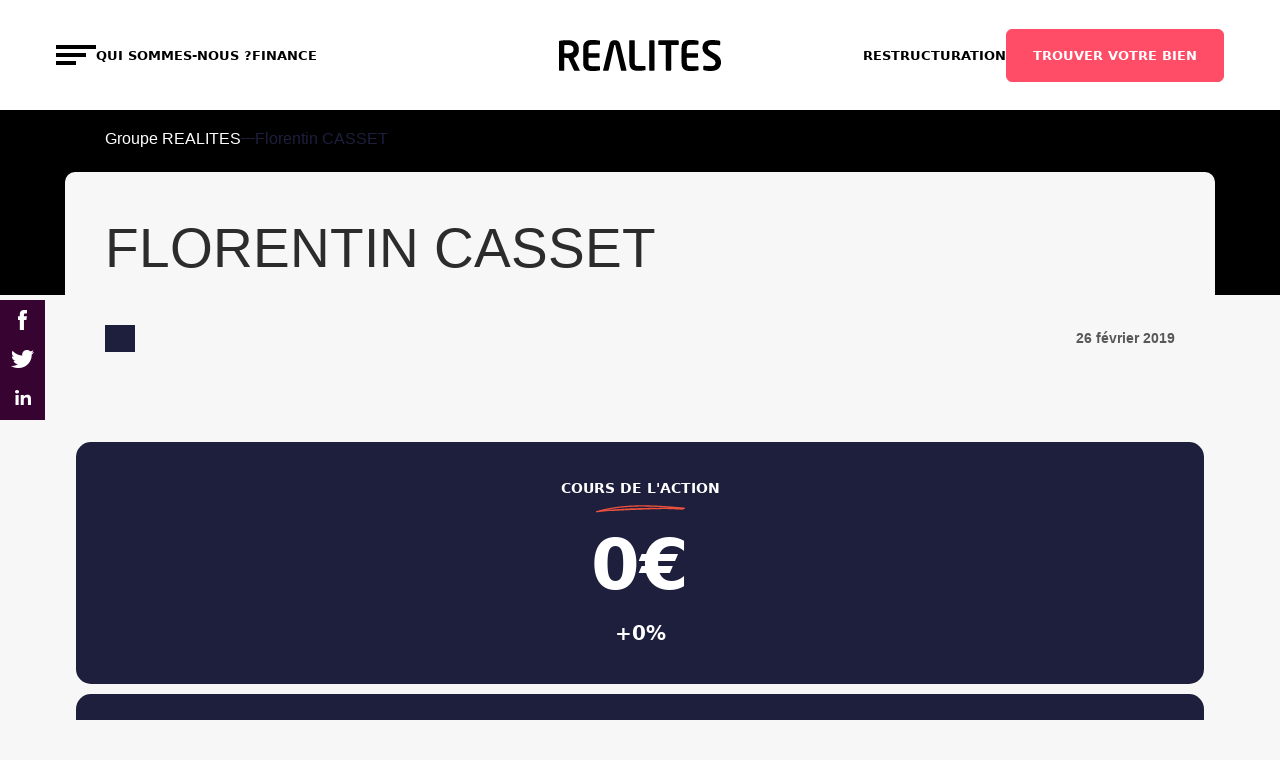

--- FILE ---
content_type: text/html; charset=UTF-8
request_url: https://www.groupe-realites.com/fr/equipe/florentin-casset/
body_size: 8723
content:

<!DOCTYPE html>
<html lang="fr-FR">
<head>
	<meta charset="utf-8">
	<meta name="viewport" content="width=device-width, initial-scale=1, minimum-scale=1, maximum-scale=1, user-scalable=no">

    	<link rel="stylesheet" href="https://www.realites.com/wp-content/themes/realites/css/jquery.modal.css?ver=1768747063" type="text/css" media="all">
	<link rel="stylesheet" href="https://www.realites.com/wp-content/themes/realites/css/-style.css?ver=1768747063" type="text/css"
    media="all">
    <link rel="stylesheet" href="https://www.realites.com/wp-content/themes/realites/css/style-ic.css?ver=1768747063" type="text/css" media="all">
    <link rel="stylesheet" href="https://www.realites.com/wp-content/themes/realites/css/dev.css?ver=1768747063" type="text/css" media="all">
    <link rel="stylesheet" href="https://www.realites.com/wp-content/themes/realites/css/lity.css?ver=1768747063" type="text/css" media="all">
    
    <meta name="google-site-verification" content="fMrooW1-hnfffyfEiD6x2iEVAZQjJCh4XmX0yNXRIOs" />

	    <style>
        #wpadminbar #wp-admin-bar-p404_free_top_button .ab-icon:before {
            content: "\f103";
            color:red;
            top: 2px;
        }
    </style>
    <meta name='robots' content='noindex, follow' />

	<!-- This site is optimized with the Yoast SEO plugin v23.5 - https://yoast.com/wordpress/plugins/seo/ -->
	<title>Florentin CASSET - Groupe REALITES</title>
	<meta property="og:locale" content="fr_FR" />
	<meta property="og:type" content="article" />
	<meta property="og:title" content="Florentin CASSET - Groupe REALITES" />
	<meta property="og:url" content="https://www.realites.com/fr/equipe/florentin-casset/" />
	<meta property="og:site_name" content="Groupe REALITES" />
	<meta property="article:modified_time" content="2023-07-05T09:27:58+00:00" />
	<meta property="og:image" content="https://www.realites.com/wp-content/uploads/MINIATURE-SITE-CORPO-jpg.jpg" />
	<meta property="og:image:width" content="746" />
	<meta property="og:image:height" content="370" />
	<meta property="og:image:type" content="image/jpeg" />
	<meta name="twitter:card" content="summary_large_image" />
	<script type="application/ld+json" class="yoast-schema-graph">{"@context":"https://schema.org","@graph":[{"@type":"WebPage","@id":"https://www.realites.com/fr/equipe/florentin-casset/","url":"https://www.realites.com/fr/equipe/florentin-casset/","name":"Florentin CASSET - Groupe REALITES","isPartOf":{"@id":"https://www.realites.com/fr/#website"},"datePublished":"2019-02-26T14:23:31+00:00","dateModified":"2023-07-05T09:27:58+00:00","breadcrumb":{"@id":"https://www.realites.com/fr/equipe/florentin-casset/#breadcrumb"},"inLanguage":"fr-FR","potentialAction":[{"@type":"ReadAction","target":["https://www.realites.com/fr/equipe/florentin-casset/"]}]},{"@type":"BreadcrumbList","@id":"https://www.realites.com/fr/equipe/florentin-casset/#breadcrumb","itemListElement":[{"@type":"ListItem","position":1,"name":"Groupe REALITES","item":"https://www.realites.com/fr/"},{"@type":"ListItem","position":2,"name":"Florentin CASSET"}]},{"@type":"WebSite","@id":"https://www.realites.com/fr/#website","url":"https://www.realites.com/fr/","name":"Groupe REALITES","description":"Site corporate du groupe REALITES","publisher":{"@id":"https://www.realites.com/fr/#organization"},"potentialAction":[{"@type":"SearchAction","target":{"@type":"EntryPoint","urlTemplate":"https://www.realites.com/fr/?s={search_term_string}"},"query-input":{"@type":"PropertyValueSpecification","valueRequired":true,"valueName":"search_term_string"}}],"inLanguage":"fr-FR"},{"@type":"Organization","@id":"https://www.realites.com/fr/#organization","name":"REALITES","url":"https://www.realites.com/fr/","logo":{"@type":"ImageObject","inLanguage":"fr-FR","@id":"https://www.realites.com/fr/#/schema/logo/image/","url":"https://www.realites.com/wp-content/uploads/logo-realites.png","contentUrl":"https://www.realites.com/wp-content/uploads/logo-realites.png","width":361,"height":90,"caption":"REALITES"},"image":{"@id":"https://www.realites.com/fr/#/schema/logo/image/"}}]}</script>
	<!-- / Yoast SEO plugin. -->


<link rel='dns-prefetch' href='//www.realites.com' />
<link rel='stylesheet' id='wp-block-library-css' href='https://www.realites.com/wp-includes/css/dist/block-library/style.min.css?ver=6.6.2' type='text/css' media='all' />
<style id='classic-theme-styles-inline-css' type='text/css'>
/*! This file is auto-generated */
.wp-block-button__link{color:#fff;background-color:#32373c;border-radius:9999px;box-shadow:none;text-decoration:none;padding:calc(.667em + 2px) calc(1.333em + 2px);font-size:1.125em}.wp-block-file__button{background:#32373c;color:#fff;text-decoration:none}
</style>
<style id='global-styles-inline-css' type='text/css'>
:root{--wp--preset--aspect-ratio--square: 1;--wp--preset--aspect-ratio--4-3: 4/3;--wp--preset--aspect-ratio--3-4: 3/4;--wp--preset--aspect-ratio--3-2: 3/2;--wp--preset--aspect-ratio--2-3: 2/3;--wp--preset--aspect-ratio--16-9: 16/9;--wp--preset--aspect-ratio--9-16: 9/16;--wp--preset--color--black: #000000;--wp--preset--color--cyan-bluish-gray: #abb8c3;--wp--preset--color--white: #ffffff;--wp--preset--color--pale-pink: #f78da7;--wp--preset--color--vivid-red: #cf2e2e;--wp--preset--color--luminous-vivid-orange: #ff6900;--wp--preset--color--luminous-vivid-amber: #fcb900;--wp--preset--color--light-green-cyan: #7bdcb5;--wp--preset--color--vivid-green-cyan: #00d084;--wp--preset--color--pale-cyan-blue: #8ed1fc;--wp--preset--color--vivid-cyan-blue: #0693e3;--wp--preset--color--vivid-purple: #9b51e0;--wp--preset--gradient--vivid-cyan-blue-to-vivid-purple: linear-gradient(135deg,rgba(6,147,227,1) 0%,rgb(155,81,224) 100%);--wp--preset--gradient--light-green-cyan-to-vivid-green-cyan: linear-gradient(135deg,rgb(122,220,180) 0%,rgb(0,208,130) 100%);--wp--preset--gradient--luminous-vivid-amber-to-luminous-vivid-orange: linear-gradient(135deg,rgba(252,185,0,1) 0%,rgba(255,105,0,1) 100%);--wp--preset--gradient--luminous-vivid-orange-to-vivid-red: linear-gradient(135deg,rgba(255,105,0,1) 0%,rgb(207,46,46) 100%);--wp--preset--gradient--very-light-gray-to-cyan-bluish-gray: linear-gradient(135deg,rgb(238,238,238) 0%,rgb(169,184,195) 100%);--wp--preset--gradient--cool-to-warm-spectrum: linear-gradient(135deg,rgb(74,234,220) 0%,rgb(151,120,209) 20%,rgb(207,42,186) 40%,rgb(238,44,130) 60%,rgb(251,105,98) 80%,rgb(254,248,76) 100%);--wp--preset--gradient--blush-light-purple: linear-gradient(135deg,rgb(255,206,236) 0%,rgb(152,150,240) 100%);--wp--preset--gradient--blush-bordeaux: linear-gradient(135deg,rgb(254,205,165) 0%,rgb(254,45,45) 50%,rgb(107,0,62) 100%);--wp--preset--gradient--luminous-dusk: linear-gradient(135deg,rgb(255,203,112) 0%,rgb(199,81,192) 50%,rgb(65,88,208) 100%);--wp--preset--gradient--pale-ocean: linear-gradient(135deg,rgb(255,245,203) 0%,rgb(182,227,212) 50%,rgb(51,167,181) 100%);--wp--preset--gradient--electric-grass: linear-gradient(135deg,rgb(202,248,128) 0%,rgb(113,206,126) 100%);--wp--preset--gradient--midnight: linear-gradient(135deg,rgb(2,3,129) 0%,rgb(40,116,252) 100%);--wp--preset--font-size--small: 13px;--wp--preset--font-size--medium: 20px;--wp--preset--font-size--large: 36px;--wp--preset--font-size--x-large: 42px;--wp--preset--spacing--20: 0.44rem;--wp--preset--spacing--30: 0.67rem;--wp--preset--spacing--40: 1rem;--wp--preset--spacing--50: 1.5rem;--wp--preset--spacing--60: 2.25rem;--wp--preset--spacing--70: 3.38rem;--wp--preset--spacing--80: 5.06rem;--wp--preset--shadow--natural: 6px 6px 9px rgba(0, 0, 0, 0.2);--wp--preset--shadow--deep: 12px 12px 50px rgba(0, 0, 0, 0.4);--wp--preset--shadow--sharp: 6px 6px 0px rgba(0, 0, 0, 0.2);--wp--preset--shadow--outlined: 6px 6px 0px -3px rgba(255, 255, 255, 1), 6px 6px rgba(0, 0, 0, 1);--wp--preset--shadow--crisp: 6px 6px 0px rgba(0, 0, 0, 1);}:where(.is-layout-flex){gap: 0.5em;}:where(.is-layout-grid){gap: 0.5em;}body .is-layout-flex{display: flex;}.is-layout-flex{flex-wrap: wrap;align-items: center;}.is-layout-flex > :is(*, div){margin: 0;}body .is-layout-grid{display: grid;}.is-layout-grid > :is(*, div){margin: 0;}:where(.wp-block-columns.is-layout-flex){gap: 2em;}:where(.wp-block-columns.is-layout-grid){gap: 2em;}:where(.wp-block-post-template.is-layout-flex){gap: 1.25em;}:where(.wp-block-post-template.is-layout-grid){gap: 1.25em;}.has-black-color{color: var(--wp--preset--color--black) !important;}.has-cyan-bluish-gray-color{color: var(--wp--preset--color--cyan-bluish-gray) !important;}.has-white-color{color: var(--wp--preset--color--white) !important;}.has-pale-pink-color{color: var(--wp--preset--color--pale-pink) !important;}.has-vivid-red-color{color: var(--wp--preset--color--vivid-red) !important;}.has-luminous-vivid-orange-color{color: var(--wp--preset--color--luminous-vivid-orange) !important;}.has-luminous-vivid-amber-color{color: var(--wp--preset--color--luminous-vivid-amber) !important;}.has-light-green-cyan-color{color: var(--wp--preset--color--light-green-cyan) !important;}.has-vivid-green-cyan-color{color: var(--wp--preset--color--vivid-green-cyan) !important;}.has-pale-cyan-blue-color{color: var(--wp--preset--color--pale-cyan-blue) !important;}.has-vivid-cyan-blue-color{color: var(--wp--preset--color--vivid-cyan-blue) !important;}.has-vivid-purple-color{color: var(--wp--preset--color--vivid-purple) !important;}.has-black-background-color{background-color: var(--wp--preset--color--black) !important;}.has-cyan-bluish-gray-background-color{background-color: var(--wp--preset--color--cyan-bluish-gray) !important;}.has-white-background-color{background-color: var(--wp--preset--color--white) !important;}.has-pale-pink-background-color{background-color: var(--wp--preset--color--pale-pink) !important;}.has-vivid-red-background-color{background-color: var(--wp--preset--color--vivid-red) !important;}.has-luminous-vivid-orange-background-color{background-color: var(--wp--preset--color--luminous-vivid-orange) !important;}.has-luminous-vivid-amber-background-color{background-color: var(--wp--preset--color--luminous-vivid-amber) !important;}.has-light-green-cyan-background-color{background-color: var(--wp--preset--color--light-green-cyan) !important;}.has-vivid-green-cyan-background-color{background-color: var(--wp--preset--color--vivid-green-cyan) !important;}.has-pale-cyan-blue-background-color{background-color: var(--wp--preset--color--pale-cyan-blue) !important;}.has-vivid-cyan-blue-background-color{background-color: var(--wp--preset--color--vivid-cyan-blue) !important;}.has-vivid-purple-background-color{background-color: var(--wp--preset--color--vivid-purple) !important;}.has-black-border-color{border-color: var(--wp--preset--color--black) !important;}.has-cyan-bluish-gray-border-color{border-color: var(--wp--preset--color--cyan-bluish-gray) !important;}.has-white-border-color{border-color: var(--wp--preset--color--white) !important;}.has-pale-pink-border-color{border-color: var(--wp--preset--color--pale-pink) !important;}.has-vivid-red-border-color{border-color: var(--wp--preset--color--vivid-red) !important;}.has-luminous-vivid-orange-border-color{border-color: var(--wp--preset--color--luminous-vivid-orange) !important;}.has-luminous-vivid-amber-border-color{border-color: var(--wp--preset--color--luminous-vivid-amber) !important;}.has-light-green-cyan-border-color{border-color: var(--wp--preset--color--light-green-cyan) !important;}.has-vivid-green-cyan-border-color{border-color: var(--wp--preset--color--vivid-green-cyan) !important;}.has-pale-cyan-blue-border-color{border-color: var(--wp--preset--color--pale-cyan-blue) !important;}.has-vivid-cyan-blue-border-color{border-color: var(--wp--preset--color--vivid-cyan-blue) !important;}.has-vivid-purple-border-color{border-color: var(--wp--preset--color--vivid-purple) !important;}.has-vivid-cyan-blue-to-vivid-purple-gradient-background{background: var(--wp--preset--gradient--vivid-cyan-blue-to-vivid-purple) !important;}.has-light-green-cyan-to-vivid-green-cyan-gradient-background{background: var(--wp--preset--gradient--light-green-cyan-to-vivid-green-cyan) !important;}.has-luminous-vivid-amber-to-luminous-vivid-orange-gradient-background{background: var(--wp--preset--gradient--luminous-vivid-amber-to-luminous-vivid-orange) !important;}.has-luminous-vivid-orange-to-vivid-red-gradient-background{background: var(--wp--preset--gradient--luminous-vivid-orange-to-vivid-red) !important;}.has-very-light-gray-to-cyan-bluish-gray-gradient-background{background: var(--wp--preset--gradient--very-light-gray-to-cyan-bluish-gray) !important;}.has-cool-to-warm-spectrum-gradient-background{background: var(--wp--preset--gradient--cool-to-warm-spectrum) !important;}.has-blush-light-purple-gradient-background{background: var(--wp--preset--gradient--blush-light-purple) !important;}.has-blush-bordeaux-gradient-background{background: var(--wp--preset--gradient--blush-bordeaux) !important;}.has-luminous-dusk-gradient-background{background: var(--wp--preset--gradient--luminous-dusk) !important;}.has-pale-ocean-gradient-background{background: var(--wp--preset--gradient--pale-ocean) !important;}.has-electric-grass-gradient-background{background: var(--wp--preset--gradient--electric-grass) !important;}.has-midnight-gradient-background{background: var(--wp--preset--gradient--midnight) !important;}.has-small-font-size{font-size: var(--wp--preset--font-size--small) !important;}.has-medium-font-size{font-size: var(--wp--preset--font-size--medium) !important;}.has-large-font-size{font-size: var(--wp--preset--font-size--large) !important;}.has-x-large-font-size{font-size: var(--wp--preset--font-size--x-large) !important;}
:where(.wp-block-post-template.is-layout-flex){gap: 1.25em;}:where(.wp-block-post-template.is-layout-grid){gap: 1.25em;}
:where(.wp-block-columns.is-layout-flex){gap: 2em;}:where(.wp-block-columns.is-layout-grid){gap: 2em;}
:root :where(.wp-block-pullquote){font-size: 1.5em;line-height: 1.6;}
</style>
<link rel='stylesheet' id='contact-form-7-css' href='https://www.realites.com/wp-content/plugins/contact-form-7/includes/css/styles.css?ver=5.9.8' type='text/css' media='all' />
<link rel='stylesheet' id='menu-image-css' href='https://www.realites.com/wp-content/plugins/menu-image/includes/css/menu-image.css?ver=3.11' type='text/css' media='all' />
<link rel='stylesheet' id='dashicons-css' href='https://www.realites.com/wp-includes/css/dashicons.min.css?ver=6.6.2' type='text/css' media='all' />
<link rel='stylesheet' id='wp-pagenavi-css' href='https://www.realites.com/wp-content/plugins/wp-pagenavi/pagenavi-css.css?ver=2.70' type='text/css' media='all' />
<link rel='stylesheet' id='search-filter-plugin-styles-css' href='https://www.realites.com/wp-content/plugins/search-filter-pro/public/assets/css/search-filter.min.css?ver=2.5.1' type='text/css' media='all' />
<link rel='stylesheet' id='front-styles-css' href='https://www.realites.com/wp-content/themes/realites/dist/css/website.b12695637d37688e19bb.css?ver=1' type='text/css' media='all' />
<link rel='stylesheet' id='upw_theme_standard-css' href='https://www.realites.com/wp-content/plugins/ultimate-posts-widget/css/upw-theme-standard.min.css?ver=6.6.2' type='text/css' media='all' />
<script type="text/javascript" src="https://www.realites.com/wp-includes/js/jquery/jquery.min.js?ver=3.7.1" id="jquery-core-js"></script>
<script type="text/javascript" src="https://www.realites.com/wp-includes/js/jquery/jquery-migrate.min.js?ver=3.4.1" id="jquery-migrate-js"></script>
<script type="text/javascript" id="search-filter-plugin-build-js-extra">
/* <![CDATA[ */
var SF_LDATA = {"ajax_url":"https:\/\/www.realites.com\/wp-admin\/admin-ajax.php","home_url":"https:\/\/www.realites.com\/"};
/* ]]> */
</script>
<script type="text/javascript" src="https://www.realites.com/wp-content/plugins/search-filter-pro/public/assets/js/search-filter-build.min.js?ver=2.5.1" id="search-filter-plugin-build-js"></script>
<script type="text/javascript" src="https://www.realites.com/wp-content/plugins/search-filter-pro/public/assets/js/chosen.jquery.min.js?ver=2.5.1" id="search-filter-plugin-chosen-js"></script>
<script type="text/javascript" src="https://www.realites.com/wp-content/themes/realites/dist/js/website.3aac027afea2aef7c79a.js?ver=1" id="front-js-js"></script>
<link rel="https://api.w.org/" href="https://www.realites.com/wp-json/" /><link rel="EditURI" type="application/rsd+xml" title="RSD" href="https://www.realites.com/xmlrpc.php?rsd" />
<meta name="generator" content="WordPress 6.6.2" />
<link rel='shortlink' href='https://www.realites.com/?p=3161' />
<link rel="alternate" title="oEmbed (JSON)" type="application/json+oembed" href="https://www.realites.com/wp-json/oembed/1.0/embed?url=https%3A%2F%2Fwww.realites.com%2Ffr%2Fequipe%2Fflorentin-casset%2F" />
<link rel="alternate" title="oEmbed (XML)" type="text/xml+oembed" href="https://www.realites.com/wp-json/oembed/1.0/embed?url=https%3A%2F%2Fwww.realites.com%2Ffr%2Fequipe%2Fflorentin-casset%2F&#038;format=xml" />
<link rel="icon" href="https://www.realites.com/wp-content/uploads/favicon2024.svg" sizes="32x32" />
<link rel="icon" href="https://www.realites.com/wp-content/uploads/favicon2024.svg" sizes="192x192" />
<link rel="apple-touch-icon" href="https://www.realites.com/wp-content/uploads/favicon2024.svg" />
<meta name="msapplication-TileImage" content="https://www.realites.com/wp-content/uploads/favicon2024.svg" />

    <script>console.log("eee");</script>

<meta name="google-site-verification" content="Nl-eG62NoNes70GN3H7k3Xy2S6UjVJr81LA7lwKyFEs" />

<!-- Google Tag Manager -->
<script>(function(w,d,s,l,i){w[l]=w[l]||[];w[l].push({'gtm.start':
new Date().getTime(),event:'gtm.js'});var f=d.getElementsByTagName(s)[0],
j=d.createElement(s),dl=l!='dataLayer'?'&l='+l:'';j.async=true;j.src=
'https://www.googletagmanager.com/gtm.js?id='+i+dl;f.parentNode.insertBefore(j,f);
})(window,document,'script','dataLayer','GTM-TFHPX53');</script>
<!-- End Google Tag Manager -->

<script type="text/javascript">window.gdprAppliesGlobally=true;(function(){function a(e){if(!window.frames[e]){if(document.body&&document.body.firstChild){var t=document.body;var n=document.createElement("iframe");n.style.display="none";n.name=e;n.title=e;t.insertBefore(n,t.firstChild)}
else{setTimeout(function(){a(e)},5)}}}function e(n,r,o,c,s){function e(e,t,n,a){if(typeof n!=="function"){return}if(!window[r]){window[r]=[]}var i=false;if(s){i=s(e,t,n)}if(!i){window[r].push({command:e,parameter:t,callback:n,version:a})}}e.stub=true;function t(a){if(!window[n]||window[n].stub!==true){return}if(!a.data){return}
var i=typeof a.data==="string";var e;try{e=i?JSON.parse(a.data):a.data}catch(t){return}if(e[o]){var r=e[o];window[n](r.command,r.parameter,function(e,t){var n={};n[c]={returnValue:e,success:t,callId:r.callId};a.source.postMessage(i?JSON.stringify(n):n,"*")},r.version)}}
if(typeof window[n]!=="function"){window[n]=e;if(window.addEventListener){window.addEventListener("message",t,false)}else{window.attachEvent("onmessage",t)}}}e("__tcfapi","__tcfapiBuffer","__tcfapiCall","__tcfapiReturn");a("__tcfapiLocator");(function(e){
  var t=document.createElement("script");t.id="spcloader";t.type="text/javascript";t.async=true;t.src="https://sdk.privacy-center.org/"+e+"/loader.js?target="+document.location.hostname;t.charset="utf-8";var n=document.getElementsByTagName("script")[0];n.parentNode.insertBefore(t,n)})("201fd62c-edd6-41a8-b350-e76688946a76")})();</script>

<!-- Google Tag Manager (noscript) -->
<noscript><iframe src="https://www.googletagmanager.com/ns.html?id=GTM-TFHPX53"
height="0" width="0" style="display:none;visibility:hidden"></iframe></noscript>
<!-- End Google Tag Manager (noscript) -->    <script>
        $ = jQuery;
    </script>
</head>


<body class="single">
    


<header class="main-header">
  <div class="container-fluid">
  <nav class="navbar main-navbar">

      <div class="main-navbar-inner">
            <button id="js-toggle-nav" class="navbar-toggler" type="button" aria-label="Toggle navigation">
        <span class="navbar-toggler-inner"></span>
        <span class="navbar-toggler-inner"></span>
        <span class="navbar-toggler-inner"></span>
      </button>
      
                <ul class="navbar-nav">
                                                <li class="nav-item">
                        <a class="nav-link "
                           href="https://www.realites.com/fr/qui-sommes-nous/">
                            Qui sommes-nous ?                        </a>
                    </li>
                                                                <li class="nav-item">
                        <a class="nav-link "
                           href="https://www.realites.com/fr/finance/">
                            FINANCE                        </a>
                    </li>
                                            </ul>
        
      </div>
      
          <a class="navbar-brand" href="https://www.realites.com/fr/">
          <svg alt="logo" width="162" height="31" class="icon logo" ><use xlink:href="/wp-content/themes/realites/dist/icons/sprite.svg#logo"></use></svg>          <svg alt="logo_min" width="67" height="62" class="icon logo_min" ><use xlink:href="/wp-content/themes/realites/dist/icons/sprite.svg#logo_min"></use></svg>        </a>


        <div class="main-navbar-inner">

                <ul class="navbar-nav">
                                                <li class="nav-item">
                        <a class="nav-link "
                           href="https://www.realites.com/fr/finance/restructuration/">
                            Restructuration                        </a>
                    </li>
                                            </ul>
        
        <div class="menu-menu-top-container"><ul id="menu-menu-top" class="navbar-nav"><li id="menu-item-2697" class="menu-item menu-item-type-custom menu-item-object-custom menu-item-2697"><a target="_blank" rel="noopener" href="https://immo.realites.com/" class="btn btn-primary">TROUVER VOTRE BIEN</a></li>
</ul></div>                </div>



      
        

    
  </nav>
    <nav class="navbar secondary-navbar">
    <div class="container">
      <ul class="navbar-nav">
        
                                                <li class="nav-item ">
                                                    <a href="https://www.realites.com/fr/qui-sommes-nous/">
                                <span>QUI SOMMES-NOUS ?</span>
                            </a>
                        
                        <ul class="">
                                                            <li>
                                    <a class="" href="https://www.realites.com/fr/qui-sommes-nous/notre-mission/">
                                        Notre mission                                    </a>
                                </li>
                                                            <li>
                                    <a class="" href="https://www.realites.com/fr/qui-sommes-nous/gouvernance/">
                                        Gouvernance                                    </a>
                                </li>
                                                            <li>
                                    <a class="" href="https://www.realites.com/fr/nos-solutions/projets-mixtes/">
                                        Projets emblématiques                                    </a>
                                </li>
                                                    </ul>
                    </li>
                                    
                                                <li class="nav-item ">
                                                    <a href="https://www.realites.com/fr/nos-solutions/">
                                <span>NOS SOLUTIONS</span>
                            </a>
                        
                        <ul class="">
                                                            <li>
                                    <a class="" href="https://www.realites.com/fr/nos-solutions/solutions-immobilieres/">
                                        Solutions immobilières                                    </a>
                                </li>
                                                            <li>
                                    <a class="" href="https://www.realites.com/fr/nos-solutions/solutions-usages/">
                                        Solutions d’usages                                    </a>
                                </li>
                                                            <li>
                                    <a class="" href="https://www.realites.com/fr/nos-solutions/construction-hors-site-bas-carbone/">
                                        Construction hors-site et bas carbone                                    </a>
                                </li>
                                                            <li>
                                    <a class="" href="https://www.realites.com/fr/nos-solutions/projets-mixtes/">
                                        Projets mixtes                                    </a>
                                </li>
                                                    </ul>
                    </li>
                                    
                                                <li class="nav-item ">
                                                    <span>NEWSROOM</span>
                        
                        <ul class="">
                                                            <li>
                                    <a class="" href="https://www.realites.com/fr/actualites/">
                                        Actualités                                    </a>
                                </li>
                                                            <li>
                                    <a class="" href="https://www.realites.com/fr/newsroom/espace-presse/">
                                        Espace presse                                    </a>
                                </li>
                                                            <li>
                                    <a class="" href="https://www.realites.com/fr/newsroom/contact-presse/">
                                        Contact presse                                    </a>
                                </li>
                                                    </ul>
                    </li>
                                    
                                                <li class="nav-item ">
                                                    <span>FINANCE</span>
                        
                        <ul class="">
                                                            <li>
                                    <a class="" href="https://www.realites.com/fr/finance/realites-en-bref/">
                                        REALITES en bref                                    </a>
                                </li>
                                                            <li>
                                    <a class="" href="https://www.realites.com/fr/finance/agenda-financier/">
                                        Agenda financier                                    </a>
                                </li>
                                                            <li>
                                    <a class="" href="https://www.realites.com/fr/finance/resultats-financiers/">
                                        Résultats financiers                                    </a>
                                </li>
                                                            <li>
                                    <a class="" href="https://www.realites.com/fr/finance/informations-et-publications-legales/">
                                        Informations & publications légales                                    </a>
                                </li>
                                                            <li>
                                    <a class="" href="https://www.realites.com/fr/finance/restructuration/">
                                        Restructuration                                    </a>
                                </li>
                                                            <li>
                                    <a class="" href="https://www.realites.com/fr/finance/contact-finance/">
                                        Contact finance                                    </a>
                                </li>
                                                    </ul>
                    </li>
                                          </ul>
    </div>
  </nav>
    </div>
</header>
                        <div class="maincontent">
                <div class="topcontent">
                    <div class="wrap">
                        <p id="breadcrumbs"><span><span><a href="https://www.realites.com/fr/">Groupe REALITES</a></span>  <span class="breadcrumb_last" aria-current="page">Florentin CASSET</span></span></p>                        <h1>Florentin CASSET</h1>

                    </div>
                </div>

            <div class="text">
                <div class="Post-social">
                    <ul>
                        <li>
                            <a class="fb-ico" href="https://www.facebook.com/sharer/sharer.php?u=https://www.realites.com/fr/equipe/florentin-casset/" onclick="javascript:window.open(this.href,'', 'menubar=no,toolbar=no,resizable=yes,scrollbars=yes,height=600,width=600');return false;">
                            </a>
                        </li>
                        <li>
                            <a class="tw-ico" href="https://twitter.com/share?url=https://www.realites.com/fr/equipe/florentin-casset/" onclick="javascript:window.open(this.href,'', 'menubar=no,toolbar=no,resizable=yes,scrollbars=yes,height=600,width=600');return false;">
                            </a>
                        </li>
                        <li>
                            <a class="lk-ico" href="https://www.linkedin.com/cws/share?url=https://www.realites.com/fr/equipe/florentin-casset/" onclick="javascript:window.open(this.href,'', 'menubar=no,toolbar=no,resizable=yes,scrollbars=yes,height=600,width=600');return false;">
                            </a>
                        </li>
                    </ul>
                </div>
                <div class="wrap">
                    <div class="flex singleinfo">
                        <div class="tag pink"></div>
                        <div class="Post-metas">26 février 2019</div>
                    </div>

                    

                    
                    
                                    </div>
            </div>
        </div>
            


<footer class="main-footer">
  <p class="inner-actions">
    <span class="title">Cours de l'action</span>
    <span class="number">0€</span>
    <span class="percent">+0%</span>
  </p>
  <div class="inner-content">
    <div class="row">
      <div class="col-12 col-md-12 col-lg-12 col-xl-12 col-xxl-auto col-xxxl-auto">
        <svg alt="logo_min" width="67" height="67" class="icon icon" ><use xlink:href="/wp-content/themes/realites/dist/icons/sprite.svg#logo_min"></use></svg>      </div>
      <div class="d-none d-md-block col-12 col-md-12 col-lg-12 col-xl col-xxl col-xxxl">
        <div class="menu-footer-container"><ul id="menu-footer" class="menu"><li id="menu-item-18029" class="menu-item menu-item-type-post_type menu-item-object-page menu-item-has-children menu-item-18029"><a href="https://www.realites.com/fr/qui-sommes-nous/">QUI SOMMES-NOUS ?</a>
<ul class="sub-menu">
	<li id="menu-item-18040" class="menu-item menu-item-type-post_type menu-item-object-page menu-item-18040"><a href="https://www.realites.com/fr/qui-sommes-nous/notre-mission/">Notre mission</a></li>
	<li id="menu-item-18039" class="menu-item menu-item-type-post_type menu-item-object-page menu-item-18039"><a href="https://www.realites.com/fr/qui-sommes-nous/gouvernance/">Gouvernance</a></li>
	<li id="menu-item-18043" class="menu-item menu-item-type-post_type menu-item-object-page menu-item-18043"><a href="https://www.realites.com/fr/nos-solutions/projets-mixtes/">Projets emblématiques</a></li>
</ul>
</li>
<li id="menu-item-18046" class="menu-item menu-item-type-post_type menu-item-object-page menu-item-has-children menu-item-18046"><a href="https://www.realites.com/fr/nos-solutions/">NOS SOLUTIONS</a>
<ul class="sub-menu">
	<li id="menu-item-18045" class="menu-item menu-item-type-post_type menu-item-object-page menu-item-18045"><a href="https://www.realites.com/fr/nos-solutions/solutions-immobilieres/">Solutions immobilières</a></li>
	<li id="menu-item-18036" class="menu-item menu-item-type-post_type menu-item-object-page menu-item-18036"><a href="https://www.realites.com/fr/nos-solutions/solutions-usages/">Solutions d’usages</a></li>
	<li id="menu-item-18037" class="menu-item menu-item-type-post_type menu-item-object-page menu-item-18037"><a href="https://www.realites.com/fr/nos-solutions/construction-hors-site-bas-carbone/">Construction hors-site et bas carbone</a></li>
	<li id="menu-item-18044" class="menu-item menu-item-type-post_type menu-item-object-page menu-item-18044"><a href="https://www.realites.com/fr/nos-solutions/projets-mixtes/">Projets mixtes</a></li>
</ul>
</li>
<li id="menu-item-18027" class="menu-item menu-item-type-post_type menu-item-object-page menu-item-has-children menu-item-18027"><a href="https://www.realites.com/fr/newsroom/">NEWSROOM</a>
<ul class="sub-menu">
	<li id="menu-item-15158" class="menu-item menu-item-type-post_type menu-item-object-page menu-item-15158"><a href="https://www.realites.com/fr/newsroom/actualites/">Actualités</a></li>
	<li id="menu-item-15157" class="menu-item menu-item-type-post_type menu-item-object-page menu-item-15157"><a href="https://www.realites.com/fr/newsroom/espace-presse/">Espace presse</a></li>
	<li id="menu-item-18028" class="menu-item menu-item-type-post_type menu-item-object-page menu-item-18028"><a href="https://www.realites.com/fr/newsroom/contact-presse/">Contact presse</a></li>
</ul>
</li>
<li id="menu-item-15166" class="menu-item menu-item-type-post_type menu-item-object-page menu-item-has-children menu-item-15166"><a href="https://www.realites.com/fr/finance/">FINANCE</a>
<ul class="sub-menu">
	<li id="menu-item-15167" class="menu-item menu-item-type-post_type menu-item-object-page menu-item-15167"><a href="https://www.realites.com/fr/finance/realites-en-bref/">REALITES en bref</a></li>
	<li id="menu-item-15186" class="menu-item menu-item-type-post_type menu-item-object-page menu-item-15186"><a href="https://www.realites.com/fr/finance/resultats-financiers/">Résultats Financiers</a></li>
	<li id="menu-item-15190" class="menu-item menu-item-type-post_type menu-item-object-page menu-item-15190"><a href="https://www.realites.com/fr/finance/agenda-financier/">Agenda financier</a></li>
	<li id="menu-item-15189" class="menu-item menu-item-type-post_type menu-item-object-page menu-item-15189"><a href="https://www.realites.com/fr/finance/informations-et-publications-legales/">Informations et publications légales</a></li>
	<li id="menu-item-18769" class="menu-item menu-item-type-post_type menu-item-object-page menu-item-18769"><a href="https://www.realites.com/fr/finance/restructuration/">Restructuration</a></li>
	<li id="menu-item-15191" class="menu-item menu-item-type-post_type menu-item-object-page menu-item-15191"><a href="https://www.realites.com/fr/finance/contact-finance/">Contacter l’équipe financière</a></li>
</ul>
</li>
</ul></div>      </div>
      <div class="col-12 col-md-12 col-lg-12 col-xl-auto col-xxl-12 col-xxxl-auto">
                    <div class=""><div class="textwidget"><ul>
<li><a href="https://www.facebook.com/realitesimmo" target="_blank" rel="noopener"><img class="size-full wp-image-2663 alignnone" src="https://www.realites.com/wp-content/uploads/2019/01/facebook.png" alt="Facebook" width="27" height="56" /></a></li>
<li><a href="https://www.linkedin.com/company/grouperealites" target="_blank" rel="noopener"><img class="alignnone size-full wp-image-2665" src="https://www.realites.com/wp-content/uploads/2019/01/linkedin.png" alt="Linkedin" width="54" height="50" /></a></li>
<li><a href="https://www.youtube.com/user/telerealites?feature=watch" target="_blank" rel="noopener"><img class="alignnone size-full wp-image-2667" src="https://www.realites.com/wp-content/uploads/2019/01/youtube.png" alt="Youtube" width="66" height="48" /></a></li>
<li><a href="https://twitter.com/realites" target="_blank" rel="noopener"><img class="alignnone size-full wp-image-2666" src="https://www.realites.com/wp-content/uploads/x.png" alt="X (Twitter)" width="50" height="50" /></a></li>
<li><a href="https://www.instagram.com/_realites_/" target="_blank" rel="noopener"><img class="alignnone size-full wp-image-2664" src="https://www.realites.com/wp-content/uploads/2019/01/instagram.png" alt="Instagram" width="58" height="58" /></a></li>
</ul>
</div></div>        
        <div class="menu-footer_contacts-container"><ul id="menu-footer_contacts" class="menu"><li id="menu-item-14966" class="menu-item menu-item-type-post_type menu-item-object-page menu-item-14966"><a href="https://www.realites.com/fr/contact/" class="btn btn-outline-light w-100">Nous contacter</a></li>
<li id="menu-item-14969" class="menu-item menu-item-type-custom menu-item-object-custom menu-item-14969"><a href="https://immo.realites.com/" class="btn btn-outline-light w-100">Nos programmes immobiliers</a></li>
</ul></div>      </div>
    </div>

    <div class="menu-footer_bottom-container"><ul id="menu-footer_bottom" class="menu"><li id="menu-item-15138" class="menu-item menu-item-type-post_type menu-item-object-page menu-item-15138"><a href="https://www.realites.com/fr/mentions-legales/">Mentions Légales</a></li>
<li id="menu-item-15139" class="menu-item menu-item-type-post_type menu-item-object-page menu-item-15139"><a href="https://www.realites.com/fr/donnees-personnelles/">Gestion des données personnelles</a></li>
<li id="menu-item-15140" class="menu-item menu-item-type-post_type menu-item-object-page menu-item-15140"><a href="https://www.realites.com/fr/gestion-des-cookies/">Gestion des cookies</a></li>
<li id="menu-item-15141" class="menu-item menu-item-type-post_type menu-item-object-page menu-item-15141"><a href="https://www.realites.com/fr/plan-du-site/">Plan du site</a></li>
<li id="menu-item-15194" class="js-didomi menu-item menu-item-type-custom menu-item-object-custom menu-item-15194"><a href="#">Modifier les préférences de paramétrage cookies</a></li>
</ul></div>  </div>
</footer>

  <div class="popin reference">
    <a href="" class="close"><img src="https://www.realites.com/wp-content/themes/realites/img/pictos/close.png" alt="close" /></a>
  </div>

  <script type="text/javascript"
    src="https://www.realites.com/wp-content/plugins/image-map-pro-wordpress/js/image-map-pro.min.js"></script>
  <script type="text/javascript" src="https://www.realites.com/wp-content/themes/realites/js/script.js?v2"></script>
  <script type="text/javascript" src="https://www.realites.com/wp-content/themes/realites/js/main.js"></script>
  <script type="text/javascript" src="https://www.realites.com/wp-content/themes/realites/js/lity.js"></script>
  <script type="text/javascript" src="//s7.addthis.com/js/300/addthis_widget.js#pubid=ra-574c6668c4e791ef"></script>
  <script type="text/javascript" src="https://www.realites.com/wp-content/themes/realites/js/jquery.flexslider.js"></script>
  <script type="text/javascript">
    jQuery(window).load(function () {
      jQuery('.flexslider').flexslider({
        animation: "slide",
        controlNav: false,
        touch: jQuery('.flexslider ul.slides li:empty').remove().length > 1,
        start: function () {
          jQuery('.flexslider').find('.loading').hide()

          jQuery('.flexslider').each(function (index) {

            jQuery(this).find('ul.slides li:empty').remove()

            if (jQuery(this).find('ul.slides li').length == 1) {
              jQuery(this).find('ul.slides li:empty').remove()
              jQuery(this).find('.flex-direction-nav').remove()
            }
          })


        }
      })
    })

  </script>
  <script type="text/javascript" src="https://www.realites.com/wp-content/themes/realites/js/accordeon.js"></script>


<script type="text/javascript" src="https://www.realites.com/wp-includes/js/dist/hooks.min.js?ver=2810c76e705dd1a53b18" id="wp-hooks-js"></script>
<script type="text/javascript" src="https://www.realites.com/wp-includes/js/dist/i18n.min.js?ver=5e580eb46a90c2b997e6" id="wp-i18n-js"></script>
<script type="text/javascript" id="wp-i18n-js-after">
/* <![CDATA[ */
wp.i18n.setLocaleData( { 'text direction\u0004ltr': [ 'ltr' ] } );
/* ]]> */
</script>
<script type="text/javascript" src="https://www.realites.com/wp-content/plugins/contact-form-7/includes/swv/js/index.js?ver=5.9.8" id="swv-js"></script>
<script type="text/javascript" id="contact-form-7-js-extra">
/* <![CDATA[ */
var wpcf7 = {"api":{"root":"https:\/\/www.realites.com\/wp-json\/","namespace":"contact-form-7\/v1"}};
/* ]]> */
</script>
<script type="text/javascript" id="contact-form-7-js-translations">
/* <![CDATA[ */
( function( domain, translations ) {
	var localeData = translations.locale_data[ domain ] || translations.locale_data.messages;
	localeData[""].domain = domain;
	wp.i18n.setLocaleData( localeData, domain );
} )( "contact-form-7", {"translation-revision-date":"2024-06-28 09:28:26+0000","generator":"GlotPress\/4.0.1","domain":"messages","locale_data":{"messages":{"":{"domain":"messages","plural-forms":"nplurals=2; plural=n > 1;","lang":"fr"},"Error:":["Erreur\u00a0:"]}},"comment":{"reference":"includes\/js\/index.js"}} );
/* ]]> */
</script>
<script type="text/javascript" src="https://www.realites.com/wp-content/plugins/contact-form-7/includes/js/index.js?ver=5.9.8" id="contact-form-7-js"></script>
<script type="text/javascript" src="https://www.realites.com/wp-includes/js/jquery/ui/core.min.js?ver=1.13.3" id="jquery-ui-core-js"></script>
<script type="text/javascript" src="https://www.realites.com/wp-includes/js/jquery/ui/datepicker.min.js?ver=1.13.3" id="jquery-ui-datepicker-js"></script>
<script type="text/javascript" id="jquery-ui-datepicker-js-after">
/* <![CDATA[ */
jQuery(function(jQuery){jQuery.datepicker.setDefaults({"closeText":"Fermer","currentText":"Aujourd\u2019hui","monthNames":["janvier","f\u00e9vrier","mars","avril","mai","juin","juillet","ao\u00fbt","septembre","octobre","novembre","d\u00e9cembre"],"monthNamesShort":["Jan","F\u00e9v","Mar","Avr","Mai","Juin","Juil","Ao\u00fbt","Sep","Oct","Nov","D\u00e9c"],"nextText":"Suivant","prevText":"Pr\u00e9c\u00e9dent","dayNames":["dimanche","lundi","mardi","mercredi","jeudi","vendredi","samedi"],"dayNamesShort":["dim","lun","mar","mer","jeu","ven","sam"],"dayNamesMin":["D","L","M","M","J","V","S"],"dateFormat":"d MM yy","firstDay":1,"isRTL":false});});
/* ]]> */
</script>

</body>
</html>



--- FILE ---
content_type: text/css
request_url: https://www.realites.com/wp-content/themes/realites/css/-style.css?ver=1768747063
body_size: 19311
content:
* {
    box-sizing: border-box
}

/* 
REMOVE responsive-menu-pro MODULE
.home .responsive-menu-pro-button > .responsive-menu-pro-box > .responsive-menu-pro-inner:after{
    background-color: white !important;
}

.home .responsive-menu-pro-button > .responsive-menu-pro-box > .responsive-menu-pro-inner:before{
    background-color: white !important;
}

.home .responsive-menu-pro-button > .responsive-menu-pro-box > .responsive-menu-pro-inner{
    background-color: white !important;
}

.responsive-menu-pro-button > .responsive-menu-pro-box > .responsive-menu-pro-inner:after{
    background-color: black !important;
}

.responsive-menu-pro-button > .responsive-menu-pro-box > .responsive-menu-pro-inner:before{
    background-color: black !important;
}

.responsive-menu-pro-button > .responsive-menu-pro-box > .responsive-menu-pro-inner{
    background-color: black !important;
}

.home header.sticky ~ .responsive-menu-pro-button > .responsive-menu-pro-box > .responsive-menu-pro-inner{
    background-color: black !important;
}

.home header.sticky ~ .responsive-menu-pro-button > .responsive-menu-pro-box > .responsive-menu-pro-inner:before{
    background-color: black !important;
}

header.sticky ~ .responsive-menu-pro-button > .responsive-menu-pro-box > .responsive-menu-pro-inner:after{
    background-color: black !important;
}

header.sticky ~ .responsive-menu-pro-button > .responsive-menu-pro-box > .responsive-menu-pro-inner:before{
    background-color: black !important;
}

header.sticky ~ .responsive-menu-pro-button > .responsive-menu-pro-box > .responsive-menu-pro-inner{
    background-color: black !important;
}





.responsive-menu-pro-button.responsive-menu-pro-spring.responsive-menu-pro-accessible.is-active > .responsive-menu-pro-box > .responsive-menu-pro-inner{
    background-color: rgba(0, 0, 0, 0) !important;}
.responsive-menu-pro-button.responsive-menu-pro-spring.responsive-menu-pro-accessible.is-active > .responsive-menu-pro-box > .responsive-menu-pro-inner:before{
    background-color: black !important;
}
.responsive-menu-pro-button.responsive-menu-pro-spring.responsive-menu-pro-accessible.is-active > .responsive-menu-pro-box > .responsive-menu-pro-inner:after{
    background-color: black !important;
}

.responsive-menu-pro-subarrow{
    color: #e94c39 !important;
    font-size: 35px;
}
.responsive-menu-pro-subarrow::before{
    position: absolute;
    top: 0;
    left: 0;
    right:0;
    bottom: 0;
    height: 100%;
    content: '';

}
#responsive-menu-pro-title{
    padding-top:25px !important;
    padding-left: 40px !important;
}

#responsive-menu-pro-container #responsive-menu-pro-title #responsive-menu-pro-title-image{
    margin-bottom: 0 !important;
}
 */

html {
    font-size: 100%;
    -ms-text-size-adjust: 100%;
    -webkit-text-size-adjust: 100%
}

a, abbr, acronym, address, applet, article, aside, audio, b, big, blockquote, body, canvas, caption, center, cite, code, dd, del, details, dfn, div, dl, dt, em, embed, fieldset, figcaption, figure, footer, form, h1, h2, h3, h4, h5, h6, header, hgroup, html, i, iframe, img, ins, kbd, label, legend, li, mark, menu, nav, object, ol, output, p, pre, q, ruby, s, samp, section, small, span, strike, strong, sub, summary, sup, table, tbody, td, tfoot, th, thead, time, tr, tt, u, ul, var, video {
    margin: 0;
    padding: 0;
    border: 0
}

strong {
    font-weight: 700
}

blockquote, code, img, input, pre, table, td, textarea, video {
    max-width: 100%
}

a img {
    border: 0
}

body > script {
    display: none !important
}

/*! normalize.css v3.0.3 | MIT License | github.com/necolas/normalize.css */
html {
    font-family: sans-serif;
    -ms-text-size-adjust: 100%;
    -webkit-text-size-adjust: 100%
}

body {
    margin: 0;
    background-color: #f7f7f7;
}

article, aside, details, figcaption, figure, footer, header, hgroup, main, menu, nav, section, summary {
    display: block
}

audio, canvas, progress, video {
    display: inline-block;
    vertical-align: baseline
}

audio:not([controls]) {
    display: none;
    height: 0
}

[hidden], template {
    display: none
}

a {
    background-color: transparent
}

a:active, a:hover {
    outline: 0
}

abbr[title] {
    border-bottom: 1px dotted
}

b, strong {
    font-weight: 700
}

dfn {
    font-style: italic
}

h1 {
    font-size: 2em;
    margin: .67em 0
}

mark {
    background: #ff0;
    color: #000
}

small {
    font-size: 80%
}

sub, sup {
    font-size: 75%;
    line-height: 0;
    position: relative;
    vertical-align: baseline
}

sup {
    top: -.5em
}

sub {
    bottom: -.25em
}

img {
    border: 0
}

svg:not(:root) {
    overflow: hidden
}

figure {
    margin: 1em 40px
}

hr {
    box-sizing: content-box;
    height: 0
}

pre {
    overflow: auto
}

code, kbd, pre, samp {
    font-family: monospace, monospace;
    font-size: 1em
}

button, input, optgroup, select, textarea {
    color: inherit;
    font: inherit;
    margin: 0
}

button {
    overflow: visible
}

button, select {
    text-transform: none
}

button, html input[type=button], input[type=reset], input[type=submit] {
    -webkit-appearance: button;
    cursor: pointer
}

button[disabled], html input[disabled] {
    cursor: default
}

button::-moz-focus-inner, input::-moz-focus-inner {
    border: 0;
    padding: 0
}

input {
    line-height: normal
}

input[type=checkbox], input[type=radio] {
    box-sizing: border-box;
    padding: 0
}

input[type=number]::-webkit-inner-spin-button, input[type=number]::-webkit-outer-spin-button {
    height: auto
}

input[type=search] {
    -webkit-appearance: textfield;
    box-sizing: content-box
}

input[type=search]::-webkit-search-cancel-button, input[type=search]::-webkit-search-decoration {
    -webkit-appearance: none
}

fieldset {
    border: 1px solid silver;
    margin: 0 2px;
    padding: .35em .625em .75em
}

legend {
    border: 0;
    padding: 0
}

textarea {
    overflow: auto
}

optgroup {
    font-weight: 700
}

table {
    border-collapse: collapse;
    border-spacing: 0
}

td, th {
    padding: 0
}

@font-face {
    font-family: lg;
    src: url(../fonts/lg.eot);
    src: url(../fonts/lg.eot?#iefix) format("embedded-opentype"), url(../fonts/lg.woff2) format("woff2"), url(../fonts/lg.woff) format("woff"), url(../fonts/lg.ttf) format("truetype"), url(../fonts/lg.svg#lg) format("svg");
    font-style: normal;
    font-weight: 400
}

.container {
    position: relative;
    max-width: 1440px;
    margin: 0 auto;
    padding: 0 90px
}

.col {
    position: relative;
    min-height: 1px
}

.col {
    float: left
}

.clear, .clearfix, .clearfix:after, .clearfix:before, .container:after, .container:before, .row:after, .row:before {
    content: " ";
    display: table
}

.clear, .clearfix:after, .container:after, .row:after {
    clear: both
}

.w10 {
    width: 10%
}

.w20 {
    width: 20%
}

.w25 {
    width: 25%
}

.w30 {
    width: 30%
}

.w33 {
    width: 33.3333%
}

.w40 {
    width: 40%
}

.w50 {
    width: 50%
}

.w60 {
    width: 60%
}

.w66 {
    width: 66.6666%
}

.w70 {
    width: 70%
}

.w75 {
    width: 75%
}

.w80 {
    width: 80%
}

.w90 {
    width: 90%
}

.w100 {
    width: 100%
}

.wauto {
    width: auto
}

@media (max-width: 1250px) {
    .container {
        padding: 0 60px
    }
}

@media (max-width: 1180px) {
    .container {
        padding: 0 60px
    }
}

@media only screen and (min-device-width: 768px) and (max-device-width: 1024px) {
    .container {
        margin: 0 auto;
        max-width: 1440px;
        padding: 0 30px;
        position: relative
    }
}

@media (max-width: 768px) {
    /*code, div, pre, samp, table, td, textarea, th {
        word-wrap: break-word;
        -webkit-hyphens: auto;
        -ms-hyphens: auto;
        hyphens: auto
    }
*/
    .no-mobile {
        display: none
    }

    .small-w10 {
        width: 10% !important
    }

    .small-w20 {
        width: 20% !important
    }

    .small-w25 {
        width: 25% !important
    }

    .small-w30 {
        width: 30% !important
    }

    .small-w33 {
        width: 33.3333% !important
    }

    .small-w40 {
        width: 40% !important
    }

    .small-w50 {
        width: 50% !important
    }

    .small-w60 {
        width: 60% !important
    }

    .small-w66 {
        width: 66.6666% !important
    }

    .small-w70 {
        width: 70% !important
    }

    .small-w75 {
        width: 75% !important
    }

    .small-w80 {
        width: 80% !important
    }

    .small-w90 {
        width: 90% !important
    }

    .small-w100, .small-wauto {
        display: block !important;
        float: none !important;
        clear: none !important;
        width: auto !important;
        margin-left: 0 !important;
        margin-right: 0 !important;
        border: 0
    }

}
@media (max-width: 1050px) {
    /*
.menu-footer_contacts-container, .menu-footer-contact-en-container .menu{
    align-items: center;
}
    .menu-footer_bottom-container > #menu-footer_bottom.menu{
        flex-direction: column;
        align-items: center !important;
    }
    .menu-footer_bottom-container > #menu-footer-bottom-en.menu{
        flex-direction: column;
        align-items: center !important;
    }
    .menu-footer_bottom-container > #menu-footer_bottom.menu>li:not(:last-child):after{
        display: none !important;
    }
    .menu-footer_bottom-container > #menu-footer-bottom-en.menu >li:not(:last-child):after{
        display: none !important;
    }
    .footer-contacts{
        margin-top:50px !important;
    }

    .footer_entrylist{
        display: none !important;
    }
    */
}

body {
    font-weight: 400;
    position: relative;
    font-family: "Lexend Variable", "Trebuchet MS", "Lucida Grande", "Lucida Sans Unicode", "Lucida Sans", Tahoma, sans-serif
}

p {
    /*font-size: 25px;*/
    /*line-height: 30px*/
}

h1 {
    color: #fff;
    font-size: 40px;
    line-height: 40px;
    text-transform: uppercase;
    font-weight: 400
}

h2 {
    color: #fff;
    font-size: 25px;
    text-transform: uppercase;
    font-weight: 400
}

.owl-carousel {
    display: none;
    width: 100%;
    -webkit-tap-highlight-color: transparent;
    position: relative;
    z-index: 1
}

.owl-carousel .owl-stage {
    position: relative;
    -ms-touch-action: pan-Y
}

.owl-carousel .owl-stage:after {
    content: ".";
    display: block;
    clear: both;
    visibility: hidden;
    line-height: 0;
    height: 0
}

.owl-carousel .owl-stage-outer {
    position: relative;
    overflow: hidden;
    -webkit-transform: translate3d(0, 0, 0)
}

.owl-carousel .owl-item {
    position: relative;
    min-height: 1px;
    float: left;
    -webkit-backface-visibility: hidden;
    -webkit-tap-highlight-color: transparent;
    -webkit-touch-callout: none
}

.owl-carousel .owl-item img {
    display: block;
    width: 100%;
    -webkit-transform-style: preserve-3d
}

.owl-carousel .owl-dots.disabled, .owl-carousel .owl-nav.disabled {
    display: none
}

.owl-carousel .owl-dot, .owl-carousel .owl-nav .owl-next, .owl-carousel .owl-nav .owl-prev {
    cursor: pointer;
    cursor: hand;
    -webkit-user-select: none;
    -moz-user-select: none;
    -ms-user-select: none;
    user-select: none
}

.owl-carousel {
    /*display: none;*/
    opacity:0;
    transition: opacity .4s linear;
    -webkit-transition: opacity .4s linear;
}
.owl-carousel.owl-loaded {
    /*display: block;*/
    opacity:1;
}

.owl-carousel.owl-loading {
    opacity: 0;
    display: block
}

.owl-carousel.owl-hidden {
    opacity: 0
}

.owl-carousel.owl-refresh .owl-item {
    display: none
}

.owl-carousel.owl-drag .owl-item {
    -webkit-user-select: none;
    -moz-user-select: none;
    -ms-user-select: none;
    user-select: none
}

.owl-carousel.owl-grab {
    cursor: move;
    cursor: -webkit-grab;
    cursor: grab
}

.owl-carousel.owl-rtl {
    direction: rtl
}

.owl-carousel.owl-rtl .owl-item {
    float: right
}

.no-js .owl-carousel {
    display: block
}

.owl-controls {
    display: block
}

.owl-controls .owl-prev {
    width: 67px;
    height: 37px;
    border-right: 0;
    float: left;
    font-size: 0;
    background: url(../img/pct/slide_nav.png) no-repeat top left;
    background-size: 133px auto
}

.owl-controls .owl-next {
    width: 66px;
    height: 37px;
    float: left;
    background: url(../img/pct/slide_nav.png) no-repeat top right;
    font-size: 0;
    background-size: 133px auto
}

.owl-controls .owl-dots.hidden {
    display: none
}

@media (max-width: 768px) {
    .owl-controls {
        display: block
    }

    .owl-controls .owl-nav {
        display: none
    }

    .owl-controls .owl-dots {
        width: 100%;
        text-align: center;
        margin-top: 30px
    }

    .owl-controls .owl-dots .owl-dot {
        display: inline-block;
        margin: 0 5px
    }

    .owl-controls .owl-dots .owl-dot span {
        background: url(../img/png/owl-bullet.png) no-repeat top left;
        display: block;
        height: 20px;
        width: 20px;
        background-size: 20px
    }

    .owl-controls .owl-dots .owl-dot.active span {
        background: url(../img/png/owl-bullet-active.png) no-repeat top left;
        background-size: 20px
    }

    .owl-carousel .item {
        width: 100%
    }
}

.mobile-menu {
    display: none
}

@media (max-width: 1024px) {
    .header--discover, .header--menu, .header--topbar {
        display: none !important
    }

    .bkg-head {
        background: #260c23;
        position: fixed;
        top: 0;
        left: 0;
        height: 70px;
        width: 100%;
        z-index: 99999
    }

    #nav-icon3 {
        z-index: 99999;
        display: block;
        height: 20px;
        left: 20px;
        position: absolute;
        top: 25px;
        width: 28px
    }

    #nav-icon3 span {
        display: block;
        position: absolute;
        height: 3px;
        width: 28px;
        background: #70456b;
        border-radius: 3px;
        opacity: 1;
        left: 0;
        transform: rotate(0);
        transition: .25s ease-in-out
    }

    #nav-icon3 span:nth-child(1) {
        top: 0
    }

    #nav-icon3 span:nth-child(2), #nav-icon3 span:nth-child(3) {
        top: 8px
    }

    #nav-icon3 span:nth-child(4) {
        top: 16px
    }

    #nav-icon3.open span:nth-child(1) {
        top: 18px;
        width: 0%;
        left: 50%
    }

    #nav-icon3.open span:nth-child(2) {
        transform: rotate(45deg)
    }

    #nav-icon3.open span:nth-child(3) {
        transform: rotate(-45deg)
    }

    #nav-icon3.open span:nth-child(4) {
        top: 18px;
        width: 0%;
        left: 50%
    }

    #nav-icon3.active ~ aside {
        transform: translate3d(0, 0, 0)
    }

    .mobile-menu {
        background-color: #fff;
        display: block;
        height: 70px;
        top: 0;
        width: 100%;
        position: absolute
    }

    .mobile-menu .logo {
        position: absolute;
        left: calc((100% - 220px) / 2);
        top: 5px;
        width: 220px;
        z-index: 999999;
        overflow: hidden
    }

    .mobile-menu aside {
        transform: translate3d(0, -130%, 0);
        transition: transform .5s ease 0s;
        width: 100%;
        position: fixed;
        left: 0;
        top: 70px;
        bottom: 0;
        background-color: #260c23;
        z-index: 999;
        padding-top: 80px;
        padding-bottom: 120px;
        overflow: auto
    }

    .mobile-menu aside a {
        text-transform: uppercase;
        color: #fff;
        text-decoration: none;
        font-size: 20px;
        font-weight: 700
    }

    .mobile-menu aside ul {
        list-style: none;
        margin: 0;
        padding: 0
    }

    .mobile-menu aside ul li {
        text-align: left;
        line-height: 70px
    }

    .mobile-menu aside .dropdown .tasks {
        width: 100%;
        display: block;
        color: #fff
    }

    .mobile-menu aside .dropdown .tasks.show {
        color: #fd5d47
    }

    .mobile-menu aside .dropdown .dropdown--content {
        display: none;
        overflow: hidden
    }

    .mobile-menu aside .dropdown .dropdown--content li {
        line-height: 20px
    }

    .mobile-menu aside .dropdown .dropdown--content li a {
        color: #fff;
        line-height: 40px;
        font-size: 16px
    }

    .mobile-menu aside .dropdown .dropdown--content.show {
        display: block;
        padding-bottom: 40px
    }

    .mobile-menu aside .sep {
        width: 100%;
        border-bottom: 1px solid;
        margin-top: 20px;
        margin-bottom: 20px
    }

    .mobile-menu aside .header--socials {
        text-align: center
    }

    .mobile-menu aside .header--socials li {
        display: inline-block;
        padding: 0 16px
    }

    .mobile-menu aside .header--socials li a .svg .cls-1 {
        fill: #212328;
        transition: all .3s ease-in-out 0s
    }

    .mobile-menu aside .header--lang-switcher, .mobile-menu aside .header--lang-switcher a {
        font-family: "Lexend Variable", GravurCondensedRegCE;
        text-decoration: none;
        text-transform: uppercase;
        text-align: center;
        text-transform: inherit;
        margin-top: 20px;
        background-color: transparent;
        font-size: 16px;
        text-decoration: underline
    }

    .mobile-menu aside .header--lang-switcher {
        text-decoration: none
    }

    .scrolled .mobile-menu .logo {
        height: 60px;
        overflow: hidden
    }
}

@media (max-width: 1024px) {
    .Header-nav-wrapper {
        display: none
    }

    #header {
        border-bottom: 0
    }

    #header.fix, #header.sticky {
        background-color: transparent;
        transition: all .3s ease
    }

    #header .mobile-menu {
        background-color: transparent
    }

    #header .bkg {
        display: none
    }

    .nav-mobil {
        display: block
    }

    .subnav {
        padding-top: 70px;
        height: 120px
    }

    #header aside ul li {
        clear: both;
        float: left
    }
}

@media (max-width: 640px) {
    #header {
        position: fixed
    }

    #header .Header-nav-wrapper .center.show {
        display: none
    }

    .mobile-menu.opened {
        height: 800px
    }

    .mobile-menu.opened .container {
        padding-bottom: 400px
    }
}

.nav-icon3 {
    z-index: 99999;
    display: block;
    height: 20px;
    left: 20px;
    position: absolute;
    top: 25px;
    width: 28px
}

.nav-icon3 span {
    display: block;
    position: absolute;
    height: 3px;
    width: 28px;
    background: #370432;
    border-radius: 3px;
    opacity: 1;
    left: 0;
    transform: rotate(0);
    transition: .25s ease-in-out
}

.violet .nav-icon3 span {
    background: #70456b
}

.nav-icon3 span:nth-child(1) {
    top: 0
}

.nav-icon3 span:nth-child(2), .nav-icon3 span:nth-child(3) {
    top: 8px
}

.nav-icon3 span:nth-child(4) {
    top: 16px
}

.nav-icon3.open span:nth-child(1) {
    top: 18px;
    width: 0%;
    left: 50%
}

.nav-icon3.open span:nth-child(2) {
    transform: rotate(45deg)
}

.nav-icon3.open span:nth-child(3) {
    transform: rotate(-45deg)
}

.nav-icon3.open span:nth-child(4) {
    top: 18px;
    width: 0%;
    left: 50%
}

.nav-icon3.active ~ aside {
    transform: translate3d(0, 0, 0)
}

/*
@media (max-width: 640px) {
    #header .Header-nav-wrapper .right {
        display: none !important
    }
}

.footer {
    font-size: 17px;
    background-color: black;
}

.footer .menu{

    display : flex;
    flex-wrap: wrap;
}
*/

/*
#menu-footer> li{
    width: 33.3333%;
    padding-left: 10px;
    padding-right: 10px;
    padding-bottom: 25px;
}
#menu-footer-main-en>li{
    width: 33.3333%;
    padding-left: 10px;
    padding-right: 10px;
    padding-bottom: 25px;
}

@media (max-width: 770px){
    #menu-footer > li{
        width: 100%;
        padding-left: 10px;
        padding-right: 10px;
        padding-bottom: 25px;
    }
    #menu-footer-main-en > li{
        width: 100%;
        padding-left: 10px;
        padding-right: 10px;
        padding-bottom: 25px;
    }
}

.footer .menu li a:hover{
    color: #e94c39;
}

#menu-footer > li > a{
    font-family: "Lexend Variable", 'camptonextrabold', Arial, sans-serif;
    font-size: 21px;
}
 #menu-footer-main-en>li>a{
     font-family: "Lexend Variable", 'camptonextrabold', Arial, sans-serif;
     font-size: 21px;
 }

.menu-footer_contacts-container .menu{
    flex-direction: column;
    font-size: 21px;
    font-family: "Lexend Variable", 'camptonbold', Arial, sans-serif;
}
.menu-footer-contact-en-container .menu{
    flex-direction: column;
    font-size: 21px;
    font-family: "Lexend Variable", 'camptonbold', Arial, sans-serif;
}

.menu-footer_contacts-container > .menu-footer_contacts >li >a{
    flex-direction: column;
    font-size: 21px;
    font-family: "Lexend Variable", 'camptonbold', Arial, sans-serif;
}
 .menu-footer-contact-en-container > .menu-footer_contacts>li>a{
     flex-direction: column;
     font-size: 21px;
     font-family: "Lexend Variable", 'camptonbold', Arial, sans-serif;
 }
@media screen and (max-width: 900px) {

    .footer .footer-bottom{
        flex-direction: column !important;
    }

}


.footer-contacts{
    margin-top: 25px;
    font-weight: bold;
    font-size: 21px;
    color: white;
    display: flex;
    flex-direction: column;
}

.footer-contacts > a{
    font-family: "Lexend Variable", 'camptonbold', Arial, sans-serif;
    text-decoration: none;
    color: white;
    margin-bottom: 5px;
}
.footer-contacts > a:hover{
    color: #e94c39;
    font-weight: bold;
}

.footer-right .social{
    margin-top: 25px;
}
.menu-footer_bottom-container > #menu-footer_bottom.menu {
   display:flex;
    align-items: baseline;
}
.menu-footer-bottom-en-container > #menu-footer-bottom-en.menu{
    display:flex;
    align-items: baseline;
}

.menu-footer_bottom-container > #menu-footer_bottom.menu >li:not(:last-child):after{
   content: "";
    width: 2px;
    height: 20px;
    background-color: lightgray;
    display: inline-block;
    margin-left: 15px;
    margin-right: 15px;
    margin-bottom: -5px;
}

.menu-footer-bottom-en-container > #menu-footer-bottom-en.menu >li:not(:last-child):after{
    content: "";
    width: 2px;
    height: 20px;
    background-color: lightgray;
    display: inline-block;
    margin-left: 15px;
    margin-right: 15px;
    margin-bottom: -5px;
}
*/
/*
.footer .numbers {
    margin-top: 70px
}

.footer .numbers .col {
    width: calc(50% - 25px);
    text-align: center
}

.footer .numbers .col .Footer-title {
    color: #fff;
    text-transform: uppercase;
    margin-bottom: 40px
}

.footer .numbers .col .sep {
    width: calc(100% - 40px);
    margin-left: 20px;
    margin-right: 20px
}

.footer .numbers .col .sep .orangeline {
    background-color: #370432
}

.footer .numbers .col .sep .line {
    background-color: #a5439a
}

.footer .numbers .col.right .sep {
    margin-right: 20px;
    margin-left: 20px
}

.footer .numbers .num {
    text-align: center;
    position: relative
}

.footer .numbers .num span {
    display: inline
}

.footer .numbers .num .big {
    font-size: 40px;
    color: #fff;
    margin-top: 16px
}

.footer .numbers .num .small {
    font-size: 15px;
    color: #c9c9c9;
    margin-top: 6px
}

.footer .menu {
    margin-top: 60px;
    margin-bottom: 60px;
    text-align: center;
    font-size: 12px;
    text-transform: uppercase;
    color: #a89ea7
}

.footer .menu a {
    color: #a89ea7;
    text-decoration: none
}

.footer .menu span {
    padding: 0 10px
}
*/
.Footer-social {
    margin-top: 40px
}

.Footer-social .sr-only {
    display: none
}

.Footer-social .wrapper {
    border-radius: 5px;
    text-align: center;
    background-color: #4e1948
}

.Footer-social .Footer-title {
    display: block;
    margin-bottom: 10px;
    color: #fff;
    text-transform: uppercase;
    font-size: 18px;
    font-weight: 700;
    padding-top: 66px;
    margin-bottom: 45px
}

.Footer-social ul {
    margin: 0;
    padding-bottom: 75px
}

.Footer-social li {
    display: inline-block;
    margin: 0 10px;
    border-radius: 180px;
    background-color: #4e1948
}

.Footer-social a {
    text-decoration: none;
    font-size: rem(20);
    position: relative;
    display: block;
    -ms-flex-align: center;
    align-items: center;
    -ms-flex-pack: center;
    justify-content: center;
    width: 46px;
    height: 46px
}

.Footer-social a::before {
    content: "";
    display: block;
    width: 100%;
    height: 100%;
    position: absolute;
    left: 0;
    top: 0;
    border-radius: 50%;
    border: 1px solid #370432;
    background-color: #370432;
    transform: scale(1.1);
    transition: all .3s ease
}

.Footer-social a:hover::before {
    border: 1px solid #fd5d47;
    background-color: #fd5d47;
    transform: scale(1.6);
    transition: all .3s ease
}

.Footer-social a .icon-fb {
    display: inline-block;
    height: 50px;
    width: 50px;
    position: absolute;
    padding-top: 13px;
    left: -1px
}

.Footer-social a .icon-twitter {
    display: inline-block;
    height: 50px;
    width: 50px;
    position: absolute;
    padding-top: 14px;
    left: 0
}

.Footer-social a .icon-youtube {
    display: inline-block;
    height: 50px;
    width: 50px;
    position: absolute;
    padding-top: 13px;
    left: -1px
}

.Footer-social a .icon-instagram {
    display: inline-block;
    height: 50px;
    width: 50px;
    position: absolute;
    padding-top: 14px;
    left: -1px
}

.cookies {
    width: 100%
}

.cookies .cookies--bar {
    width: 100%;
    position: fixed;
    z-index: 999;
    bottom: 0;
    color: #fff
}

.cookies .cookies--bar .container {
    padding: 10px 30px
}

.cookies .cookies--bar .container h2 {
    font-family: "Lexend Variable", GravurCondensedThinCE;
    margin-bottom: 5px;
    font-size: 20px
}

.cookies .cookies--bar .container p {
    color: #fff;
    font-size: 14px;
    line-height: 18px;
    width: 98%
}

.cookies .cookies--bar .container .close {
    display: block;
    width: 30px;
    position: absolute;
    right: 20px;
    top: 20px
}

.cookies .cookies--bar .container .close img {
    width: 100%
}

@media (max-width: 640px) {
    .Footer-social {
        margin-top: 40px;
        position: absolute;
        left: 0;
        width: 100%
    }

    .footer .numbers .col {
        width: calc(100%);
        text-align: center
    }

    .footer .numbers .col.left, .footer .numbers .col.right {
        float: none
    }

    .footer .numbers .col.left {
        margin-bottom: 50px
    }

    .footer .menu {
        line-height: 30px;
        position: relative;
        margin-top: 50px
    }
}

.sliderhome {
    position: relative
}

.sliderhome .owl-carousel {
    height: 675px;
    transition: all .3s ease;
    width: 100%;
    display: block
}

.sliderhome .owl-carousel .owl-nav {
    display: none
}

.sliderhome .owl-carousel .owl-dots {
    position: absolute;
    bottom: 45px;
    width: 100%;
    text-align: center
}

.sliderhome .owl-carousel .owl-dots .owl-dot {
    display: inline-block;
    height: 8px;
    width: 8px;
    margin: 0 5px;
    background-color: #fff;
    border-radius: 5px;
    transition: all .3s ease
}

.sliderhome .owl-carousel .owl-dots .owl-dot.active, .sliderhome .owl-carousel .owl-dots .owl-dot:hover {
    transition: all .3s ease;
    background-color: #fd5d47
}

.sliderhome .owl-carousel .owl-item .title h1 {
    transition: all 1s ease;
    opacity: 0
}

.sliderhome .owl-carousel .owl-item.active .title h1 {
    transition: all 1s ease;
    opacity: 1
}

.sliderhome .owl-carousel .owl-item .item {
    min-height: 675px;
    background-size: cover !important
}

.sliderhome .title {
    position: absolute;
    height: 100%;
    width: 100%
}

.sliderhome .title span {
    clear: both;
    display: block;
    margin-top: 10px
}

.sliderhome .title span span {
    display: block;
    width: 6px;
    height: 40px;
    background-color: #fd5d47;
    margin-right: 20px;
    float: left
}

.sliderhome .title h1 {
    font-size: 50px;
    font-weight: 700;
    line-height: 60px;
    transition: all 1s ease;
    opacity: 0
}

.sliderhome .title h1.show {
    opacity: 1
}

.sliderhome .pushs {
    position: absolute;
    bottom: 0;
    right: 0;
    z-index: 1
}

.sliderhome .pushs .title-push {
    background-size: cover !important;
    display: block
}

.sliderhome .pushs .title-push a {
    color: #fff;
    text-transform: uppercase;
    font-size: 15px;
    display: block;
    height: 220px;
    width: 340px;
    position: relative
}

.sliderhome .pushs .title-push a .text {
    width: auto;
    height: auto;
    position: absolute;
    bottom: 30px;
    left: 35px
}

.sliderhome .pushs .title-push a .text span {
    clear: none;
    float: left;
    display: block;
    margin-top: 3px
}

.sliderhome .pushs .title-push a .text span span {
    display: block;
    width: 2px;
    height: 10px;
    background-color: #fd5d47;
    margin-right: 10px;
    float: left
}

.sliderhome .pushs .title-push a .text .fleft {
    float: left
}

.sliderhome .pushs .title-push a .shad {
    background-color: #212328;
    opacity: .5;
    position: absolute;
    top: 0;
    left: 0;
    height: 100%;
    width: 100%
}

.sliderhome.references .cont1180 {
    max-width: 1180px;
    padding: 0 40px;
    margin: 0 auto
}

.sliderhome.references .shadow {
    background-color: #212328;
    opacity: .8;
    transition: all .3s ease;
    position: absolute;
    height: 100%;
    width: 100%;
    left: 0;
    top: 0
}

.sliderhome.references .owl-item.active.center .shadow {
    opacity: 0;
    transition: all .3s ease
}

.sliderhome.references .owl-item.active.center .sign {
    overflow: hidden;
    transition: all .3s ease;
    opacity: 1;
    width: 100%
}

.sliderhome.references .owl-item.active.center .sign .shadow {
    opacity: .8;
    z-index: 0
}

.sliderhome.references #nav .owl-prev {
    position: absolute;
    z-index: 9;
    display: block;
    top: 50%;
    left: 0;
    width: 46px;
    height: 94px;
    cursor: pointer;
    font-size: 0;
    background: url(../img/pictos/orange-arrow-left.png) repeat-x
}

.sliderhome.references #nav .owl-prev:hover {
    background: url(../img/pictos/arrow-left-hover.png) repeat-x
}

.sliderhome.references #nav .owl-next {
    position: absolute;
    z-index: 9;
    display: block;
    top: 50%;
    right: 0;
    width: 46px;
    height: 94px;
    cursor: pointer;
    font-size: 0;
    background: url(../img/pictos/orange-arrow-right.png) repeat-x
}

.sliderhome.references #nav .owl-next:hover {
    background: url(../img/pictos/arrow-right-hover.png) repeat-x
}

.sliderhome.references .owl-dots {
    display: none
}

.sliderhome.references .owl-carousel .owl-item .shares img {
    width: auto
}

.sliderhome.references .sign {
    transition: all .3s ease;
    opacity: 0;
    max-width: 670px;
    position: absolute;
    bottom: 90px;
    padding: 50px 60px 60px 60px
}

.sliderhome.references .sign .text {
    width: 70%;
    position: relative;
    padding-bottom: 110px
}

.sliderhome.references .sign .text h1 {
    font-size: 40px;
    margin: 0;
    line-height: 50px;
    font-weight: 300;
    padding-bottom: 24px
}

.sliderhome.references .sign .text h1 span span {
    display: block;
    width: 6px;
    height: 30px;
    background-color: #fd5d47;
    margin-right: 20px;
    float: left;
    margin-top: 10px
}

.sliderhome.references .sign .text p {
    font-size: 16px;
    color: #cacaca;
    line-height: 20px
}

.sliderhome.references .sign .text p b, .sliderhome.references .sign .text p strong {
    color: #fd5d47;
    font-weight: 400
}

.sliderhome.references .sign .shares {
    width: 200px;
    clear: both;
    display: block;
    height: 50px;
    text-align: center;
    position: absolute;
    bottom: 60px;
    right: 60px;
    z-index: 9
}

.sliderhome.references .sign .shares a {
    margin: 0 7px;
    display: inline-block
}

.sliderhome.references .sign .ico-fs {
    position: absolute;
    bottom: 60px;
    left: 60px;
    z-index: 9
}

.about {
    background-color: #f7f7f7;
    padding-top: 65px;
    padding-bottom: 50px
}

.about h2 {
    color: #9c9c9c;
    font-size: 20px;
    text-transform: uppercase;
    font-weight: 700;
    margin-bottom: 30px
}

.about .quote {
    border-left: 8px solid #000;
    padding-left: 35px
}

.about .quote p {
    color: #212328;
    font-size: 20px;
    line-height: 35px;
    margin: 0;
    padding: 0
}

.about .col {
    width: 45%
}

.about .col.left {
    float: left
}

.about .col.right {
    float: right
}

.about p {
    color: #6f6f6f;
    font-size: 15px;
    line-height: 30px
}

.about p a {
    color: #fd5d47
}

.actu {
    background-color: #f7f7f7;
    padding-top: 50px;
    padding-bottom: 50px;
    position: relative
}

.actu h2 {
    color: #212328;
    font-size: 20px;
    text-transform: uppercase;
    font-weight: 700;
    text-align: center;
    padding-bottom: 45px
}

.actu .slideractus {
    padding-top: 45px
}

.actu .slideractus .item {
    padding-bottom: 50px
}

.actu #actu-nav .owl-prev {
    width: 46px;
    height: 94px;
    background-color: #000;
    position: absolute;
    left: 0;
    top: 250px;
    z-index: 9;
    cursor: pointer;
    background: url(../img/pictos/violet-arrow-left.png) repeat-x;
    font-size: 0
}

.actu #actu-nav .owl-prev:hover {
    background: url(../img/pictos/arrow-left-hover.png) repeat-x
}

.actu #actu-nav .owl-next {
    width: 46px;
    height: 94px;
    background-color: #000;
    position: absolute;
    right: 0;
    top: 250px;
    z-index: 9;
    cursor: pointer;
    background: url(../img/pictos/violet-arrow-right.png) repeat-x;
    font-size: 0
}

.actu #actu-nav .owl-next:hover {
    background: url(../img/pictos/arrow-right-hover.png) repeat-x
}

.socialfeed {
    padding-top: 15px;
    padding-bottom: 160px;
    background-color: #f7f7f7
}

.socialfeed h2 {
    color: #2c2c2c;
    font-size: 20px;
    text-transform: uppercase;
    font-weight: 700;
    margin-bottom: 45px;
    width: 100%;
    text-align: center
}

.socialfeed .list {
    margin-top: 50px
}

.socialfeed .list .owl-carousel {
    display: block
}

.socialfeed .cta {
    margin-top: 110px
}

.socialfeed .card {
    height: 150px;
    width: calc(33.333% - 40px / 3);
    float: left;
    margin-top: 10px;
    margin-bottom: 10px
}

.socialfeed .card.card0 {
    margin-right: 10px
}

.socialfeed .card.card1 {
    margin-right: 10px;
    margin-left: 10px
}

.socialfeed .card.card2 {
    margin-left: 10px
}

.socialfeed .card .type {
    clear: both;
    height: 32px
}

.socialfeed .card .type .picto {
    float: left
}

.socialfeed .card .type .date {
    padding-left: 16px;
    line-height: 32px;
    font-size: 15px;
    color: #2c2c2c
}

.socialfeed .card .text {
    text-align: left;
    clear: both;
    margin-top: 10px;
    width: 100%;
    line-height: 24px;
    color: #6f6f6f
}

.socialfeed .card.facebook .text, .socialfeed .card.twit .text, .socialfeed .card.youtube .text {
    font-size: 14px;
    line-height: 17px
}

.socialfeed .card.facebook .text a, .socialfeed .card.twit .text a, .socialfeed .card.youtube .text a {
    color: #383838;
    text-decoration: none
}

.socialfeed .card.facebook .time, .socialfeed .card.twit .time, .socialfeed .card.youtube .time {
    float: right;
    font-size: 13px;
    color: #c9c9c9
}

.agenda .card {
    height: 150px;
    width: calc(33.333% - 40px / 3);
    float: left;
    margin-top: 10px;
    margin-bottom: 10px
}

.agenda .card.card0 {
    margin-right: 10px
}

.agenda .card.card1 {
    margin-right: 10px;
    margin-left: 10px
}

.agenda .card.card2 {
    margin-left: 10px
}

.agenda .card .type {
    clear: both;
    height: 32px
}

.agenda .card .type .picto {
    float: left
}

.agenda .card .type .date {
    padding-left: 16px;
    line-height: 32px;
    font-size: 15px;
    color: #2c2c2c
}

.agenda .card .text {
    text-align: left;
    clear: both;
    margin-top: 10px;
    width: 75%;
    line-height: 24px;
    color: #6f6f6f
}

.agenda .card.facebook .text, .agenda .card.twit .text, .agenda .card.youtube .text {
    font-size: 12px;
    line-height: 17px
}

.agenda .card.facebook .text a, .agenda .card.twit .text a, .agenda .card.youtube .text a {
    color: #383838;
    text-decoration: none
}

.agenda .card.facebook .time, .agenda .card.twit .time, .agenda .card.youtube .time {
    float: right;
    font-size: 13px;
    color: #c9c9c9
}

.agenda .card a {
    text-decoration: none;
    display: block;
    width: 100%;
    height: 100%
}

.projects {
    position: relative;
    padding-top: 65px;
    padding-bottom: 90px;
    background-color: #1f1f27
}

.projects h2 {
    color: #fff;
    font-size: 20px;
    text-transform: uppercase;
    font-weight: 700;
    margin-bottom: 45px;
    width: 100%;
    text-align: center
}

.projects .sep .orangeline {
    position: relative;
    background-color: #1f1f27
}

.projects .sep .line {
    opacity: .2
}

.projects .sliderprojects {
    margin-top: 70px
}

.projects .sliderprojects .item a {
    overflow: hidden;
    display: block;
    position: relative
}

.projects .sliderprojects .item a .bkg {
    position: absolute;
    width: 100%;
    height: 100%;
    background-size: cover
}

.projects .sliderprojects .item h3 {
    text-align: center;
    color: #fff;
    font-size: 18px;
    font-weight: 700;
    text-transform: uppercase;
    padding-top: 30px
}

.projects .sliderprojects .item .cross {
    display: block;
    text-decoration: none;
    text-align: center;
    opacity: 0;
    z-index: 2;
    position: relative;
    color: #fff;
    font-size: 60px;
    font-weight: 400
}

.projects .sliderprojects .item .cross span {
    opacity: 0;
    display: block;
    transition: all .3s ease;
    color: #fd5d47
}

.projects .sliderprojects .item:hover .cross {
    opacity: 1;
    text-decoration: none
}

.projects .sliderprojects .item:hover .cross span {
    opacity: 1;
    transform: scale(1) rotate(90deg);
    transition: all .3s ease;
    display: block
}

.projects .sliderprojects .item .shad {
    background-color: #212328;
    opacity: 0;
    position: absolute;
    top: 0;
    left: 0;
    height: 110%;
    width: 100%;
    z-index: 1
}

.projects .sliderprojects .item .bkg {
    transition: all .3s ease
}

.projects .sliderprojects .item:hover .shad {
    opacity: .5;
    transition: all .3s ease
}

.projects .sliderprojects .item:hover .bkg {
    transform: scale(1.1);
    transition: all .3s ease
}

.projects #project-nav .owl-prev {
    width: 46px;
    height: 94px;
    background-color: #000;
    position: absolute;
    left: 0;
    top: 300px;
    z-index: 9;
    cursor: pointer;
    background: url(../img/pictos/orange-arrow-left.png) repeat-x;
    font-size: 0
}

.projects #project-nav .owl-prev:hover {
    background: url(../img/pictos/arrow-left-hover.png) repeat-x
}

.projects #project-nav .owl-next {
    width: 46px;
    height: 94px;
    background-color: #000;
    position: absolute;
    right: 0;
    top: 300px;
    z-index: 9;
    cursor: pointer;
    background: url(../img/pictos/orange-arrow-right.png) repeat-x;
    font-size: 0
}

.projects #project-nav .owl-next:hover {
    background: url(../img/pictos/arrow-right-hover.png) repeat-x
}

@media (max-width: 1024px) {
    .sliderhome .title h1 {
        max-width: 65%
    }

    .sliderhome.references .shadow {
        height: 200%
    }

    .sliderhome.references .cont1180 {
        padding: 0 80px
    }
}

@media (max-width: 640px) {
    .projects {
        padding-bottom: 30px
    }

    .sliderhome {
        position: relative
    }

    /*.sliderhome .owl-carousel {
        height: 477px
    }*/

    .sliderhome .owl-carousel .owl-dots, .sliderhome .owl-carousel .owl-nav {
        display: none
    }

    .sliderhome .owl-carousel .owl-item .item {
        /*min-height: 477px;*/
        background-size: cover !important
    }

    .sliderhome .title span {
        clear: both;
        display: block;
        margin-top: 4px
    }

    .sliderhome .title span span {
        display: block;
        width: 6px;
        height: 20px;
        background-color: #fd5d47;
        margin-right: 10px;
        float: left
    }

    .sliderhome .title h1 {
        font-size: 25px;
        font-weight: 700;
        line-height: 30px;
        width: 100%;
        max-width: 100%
    }

    .sliderhome.references .shadow {
        height: 200%
    }

    .sliderhome.references .cont1180 {
        padding: 0
    }

    .sliderhome.references #nav .owl-next, .sliderhome.references #nav .owl-prev {
        top: 20%
    }

    /*.sliderhome.references .owl-carousel {
        height: inherit
    }

    .sliderhome.references .owl-carousel .owl-item .item {
        min-height: inherit;
        height: inherit;
        background-image: none !important
    }*/

    .sliderhome.references .owl-carousel .owl-item .item .title {
        position: relative
    }

    .sliderhome.references .mobile {
        margin-top: 70px
    }

    .sliderhome.references .sign {
        position: relative;
        bottom: inherit;
        padding: 20px;
        padding-bottom: 40px
    }

    .sliderhome.references .sign .text {
        padding: 0;
        z-index: 1;
        width: 100%
    }

    .sliderhome.references .sign .text h1 {
        padding: 0;
        width: 100%;
        max-width: 100%
    }

    .sliderhome.references .sign .ico-fs {
        position: relative;
        width: 37px;
        bottom: inherit;
        left: inherit;
        height: 30px;
        display: none;
        margin-top: 30px
    }

    .sliderhome.references .sign .shares {
        position: relative;
        bottom: inherit;
        right: inherit;
        float: right;
        margin-top: 40px
    }
}

@media (max-width: 768px) {
    .pushs.mobile {
        position: relative;
        z-index: 1
    }

    .pushs.mobile .title-push {
        background-size: cover !important;
        display: block
    }

    .pushs.mobile .title-push a {
        color: #fff;
        text-transform: uppercase;
        font-size: 15px;
        display: block;
        height: 220px;
        width: 340px;
        position: relative
    }

    .pushs.mobile .title-push a .text {
        width: auto;
        height: auto;
        position: absolute;
        bottom: 30px;
        left: 35px;
        max-width: 70%
    }

    .pushs.mobile .title-push a .text span {
        clear: none;
        float: left;
        display: block;
        margin-top: 3px
    }

    .pushs.mobile .title-push a .text span span {
        display: block;
        width: 2px;
        height: 10px;
        background-color: #fd5d47;
        margin-right: 10px;
        float: left
    }

    .pushs.mobile .title-push a .text .fleft {
        float: left
    }

    .pushs.mobile .title-push a .shad {
        background-color: #212328;
        opacity: .5;
        position: absolute;
        top: 0;
        left: 0;
        height: 100%;
        width: 100%
    }

    .pushs.mobile .owl-item.active .title-push a .shad {
        display: none
    }

    .pushs.mobile .owl-item.active ~ .active .title-push a .shad {
        display: block
    }
}

@media (min-width: 1600px) {
    .about p {
        font-size: 18px;
        line-height: 34px
    }

    .about .quote p {
        font-size: 24px;
        font-weight: 700;
        line-height: 38px
    }

    .about .col.left {
        float: left;
        width: 40%
    }

    .about .col.right {
        float: right;
        width: 55%
    }
}

@media only screen and (min-device-width: 768px) and (max-device-width: 1024px) and (orientation: landscape) {
    .socialfeed {
        padding-bottom: 80px
    }

    .socialfeed .card {
        width: 100% !important
    }

    .socialfeed .owl-stage {
        padding-bottom: 50px
    }
}

@media only screen and (min-device-width: 320px) and (max-device-width: 568px) and (orientation: portrait) {
    .sliderhome {
        position: relative
    }

   /* .sliderhome .owl-carousel {
        height: 247px
    }*/

    /*.sliderhome .owl-carousel .owl-item .item {
        min-height: 247px
    }*/
}

@media only screen and (min-device-width: 375px) and (max-device-width: 667px) and (orientation: portrait) {
    .sliderhome {
        position: relative
    }

    /*.sliderhome .owl-carousel {
        height: 347px
    }*/

    /*.sliderhome .owl-carousel .owl-item .item {
        min-height: 347px
    }*/
}

@media only screen and (min-device-width: 414px) and (max-device-width: 736px) and (orientation: portrait) {
    .sliderhome {
        position: relative
    }

    /*.sliderhome .owl-carousel {
        height: 416px
    }

    .sliderhome .owl-carousel .owl-item .item {
        min-height: 416px
    }*/
}

.actualites {
    padding-top: 100px;
    padding-bottom: 100px
}

.actualites #actu-nav {
    display: none
}

.actualites .list .card {
    height: 84px;
    width: calc(33.333% - 88px / 3);
    float: left;
    margin-top: 5px;
    margin-bottom: 5px;
    padding: 16px
}

.actualites .list .card.card0 {
    margin-right: 22px
}

.actualites .list .card.card1 {
    margin-right: 22px;
    margin-left: 22px
}

.actualites .list .card.card2 {
    margin-left: 22px
}

.actualites .list .card .type {
    clear: both;
    height: 32px
}

.actualites .list .card .type .thumb {
    border-radius: 0;
    float: left;
    position: relative;
    height: 50px;
    width: 50px
}

.actualites .list .card .type .text {
    text-align: left;
    float: left;
    font-size: 14px;
    margin-left: 25px;
    margin-top: 0;
    font-weight: 700;
    width: calc(100% - 80px);
    line-height: 16px;
    color: #2c2c2c
}

.actualites .list .card .date {
    line-height: 16px;
    font-size: 12px;
    color: #535353;
    display: block
}

.actualites .cta {
    margin-top: 120px
}

.slideractupage .item {
    padding-bottom: 40px
}

.agenda .actu {
    padding-bottom: 80px
}

.menu-filters {
    height: auto
}

.menu-filters .dropdown .tasks {
    width: 100%;
    display: block;
    color: #888;
    background-color: #f7f7f7
}

.menu-filters .dropdown .tasks.show {
    color: #fd5d47
}

.menu-filters .dropdown .dropdown--content {
    display: none;
    overflow: hidden;
    background-color: #f7f7f7;
    padding-bottom: 30px
}

.menu-filters .dropdown .dropdown--content li {
    line-height: 30px;
    list-style: none
}

.menu-filters .dropdown .dropdown--content li a {
    color: #888;
    line-height: 30px;
    font-size: 16px;
    display: block;
    height: 30px
}

.menu-filters .dropdown .dropdown--content.show {
    display: block;
    position: absolute;
    z-index: 2;
    border-right: 1px solid #e7e7e7;
    border-left: 1px solid #e7e7e7;
    border-bottom: 1px solid #e7e7e7;
    width: calc(100% + 2px);
    left: -1px
}

.menu-filters ul li {
    list-style: none
}

.menu-filters .element {
    width: 20%;
    float: left;
    position: relative;
    border-right: 1px solid #e7e7e7
}

.menu-filters .element:last-child {
    border-right: 0 solid #e7e7e7
}

.menu-filters .element a {
    display: block;
    height: 90px;
    width: 100%;
    line-height: 96px;
    text-align: center;
    background-color: #f7f7f7;
    color: #888;
    text-transform: uppercase;
    text-decoration: none;
    font-size: 14px;
    font-weight: 700
}

.menu-filters .element a span {
    color: #fd5d47
}

.menu-filters .element span.bar {
    display: none
}

.menu-filters .element.active span.bar {
    display: block;
    height: 4px;
    background-color: #fd5d47;
    width: 100%;
    position: absolute;
    top: 0;
    left: 0
}

.menu-filters .arrow {
    margin-left: 16px
}

.menu-filters.cpresse {
    position: absolute;
    right: 10px;
    width: 400px;
    z-index: 3;
    top: 120px
}

.menu-filters.cpresse ul li {
    width: 50%;
    list-style: none
}

.menu-filters.cpresse ul li ul li {
    width: 100%;
    list-style: none
}

.imagefeed {
    padding-top: 0;
    padding-bottom: 100px;
    background-color: #f7f7f7
}

.imagefeed h2 {
    color: #2c2c2c;
    font-size: 20px;
    text-transform: uppercase;
    font-weight: 700;
    margin-bottom: 30px;
    width: 100%;
    text-align: center
}

.imagefeed h2 span {
    color: #fd5d47
}

.imagefeed .cols3 {
    margin-top: 60px
}

.imagefeed .cols3 .col {
    width: calc(33.33% - 10px);
    float: left
}

.imagefeed .cols3 .col img {
    width: 100%;
    margin-top: 5px
}

.imagefeed .cols3 .col img.w85 {
    width: 85%
}

.imagefeed .cols3 .col img.w95 {
    width: 95%
}

.imagefeed .cols3 .col1 {
    padding-top: 200px;
    text-align: right;
    margin-right: 5px
}

.imagefeed .cols3 .col2 {
    text-align: center;
    margin-left: 5px;
    margin-right: 5px
}

.imagefeed .cols3 .col3 {
    padding-top: 90px;
    margin-left: 5px;
    text-align: left
}

.slidevideo {
    margin-top: 180px;
    margin-bottom: 140px
}

.slidevideo a {
    display: block;
    height: 100%;
    text-decoration: none
}

.slidevideo h1 {
    font-size: 50px;
    line-height: 50px
}

.slidevideo h1 span {
    clear: both;
    display: block
}

.slidevideo h1 span span {
    margin-top: 10px;
    display: block;
    width: 4px;
    height: 20px;
    background-color: #fd5d47;
    margin-right: 20px;
    float: left
}

.slidevideo img {
    border-radius: 5px
}

.slidevideo .item {
    padding-left: 13px;
    padding-right: 13px
}

.slidevideo .playbt {
    position: absolute;
    top: 0;
    text-align: center;
    width: 100%
}

.slidevideo .playbt img {
    margin: 0 auto;
    display: inline-block;
    width: 80px;
    height: 80px
}

.slidevideo .text {
    position: absolute;
    bottom: 50px;
    left: 0;
    font-size: 30px;
    color: #fff;
    text-transform: uppercase;
    padding-left: 40px
}

.slidevideo .metas {
    margin-top: 50px;
    font-size: 15px;
    text-transform: none
}

.slidevideo .owl-nav {
    display: none
}

.slidevideo .owl-dots {
    position: absolute;
    bottom: -75px;
    width: 100%;
    text-align: center
}

.slidevideo .owl-dots .owl-dot {
    display: inline-block;
    height: 8px;
    width: 8px;
    margin: 0 5px;
    background-color: #fff;
    border-radius: 5px;
    transition: all .3s ease
}

.slidevideo .owl-dots .owl-dot.active, .slidevideo .owl-dots .owl-dot:hover {
    transition: all .3s ease;
    background-color: #fd5d47
}

.agenda .slidevideo .owl-dots .owl-dot.active, .agenda .slidevideo .owl-dots .owl-dot:hover {
    background-color: #2c2c2c
}

.videopage .background {
    position: absolute;
    top: 0;
    left: 0;
    height: 208px;
    width: 100%;
    display: block;
    z-index: 2;
    background: url(img/bkg-video.png) repeat-x #370432;
    z-index: 0
}

.videopage .header {
    border-bottom: 1px solid #ccc
}

.videopage .subnav {
    color: #ccc
}

.videopage .subnav .active {
    color: #fff
}

.videopage.join .slidevideo {
    margin-top: 180px
}

.videopage.join .background {
    background: url(../img/bkg-join.jpg) no-repeat #370432;
    background-size: cover;
    z-index: 0
}

.videopage.agenda .slidevideo {
    margin-top: 180px
}

.videopage.agenda .background {
    background: url(../img/bkg-agenda.png) no-repeat #370432;
    background-size: cover;
    z-index: 0
}

@media (max-width: 1024px) {
    .agenda .list .card {
        width: calc(50% - 22px / 2)
    }

    .agenda .list .card.card0, .agenda .list .card.card1, .agenda .list .card.card2, .agenda .list .card.card3 {
        margin-left: 0;
        margin-right: 0
    }

    .agenda .list .card:nth-child(even) {
        margin-left: 11px
    }

    .agenda .list .card:nth-child(odd) {
        margin-right: 11px
    }
}

@media (max-width: 640px) {
    .agenda .list .card {
        width: 100%
    }

    .agenda .list .card.card0, .agenda .list .card.card1, .agenda .list .card.card2 {
        margin-right: 0;
        margin-left: 0
    }

    .slideractupage .card h2, .slideractus .card h2 {
        padding-left: 0;
        width: 100%
    }
}

@media (max-width: 640px) {
    .shadow {
        z-index: 1 !important
    }

    .videopage .subnav {
        display: none
    }

    .videopage .header {
        border: 0
    }

    .menu-filters {
        height: auto
    }

    .menu-filters .element {
        width: 50%
    }

    .menu-filters .container {
        padding: 0
    }

    .slidevideo {
        margin-top: 125px;
        margin-bottom: 60px
    }

    .slidevideo .text {
        bottom: 10px
    }

    .slidevideo h1 {
        font-size: 12px;
        line-height: 16px;
        margin-bottom: 0;
        padding-bottom: 0;
        max-width: 85%
    }

    .slidevideo h1 span span {
        margin-top: 2px;
        display: block;
        width: 2px;
        height: 12px;
        background-color: #fd5d47;
        margin-right: 6px;
        float: left
    }

    .slidevideo .owl-dots {
        display: none
    }

    .slidevideo .metas {
        margin-top: 10px;
        font-size: 8px
    }

    .slidevideo .playbt img {
        height: 40px;
        width: 40px
    }

    .actualites {
        padding-top: 30px
    }

    .actualites .list .card {
        width: 100%
    }

    .actualites .list .card.card0, .actualites .list .card.card1, .actualites .list .card.card2 {
        margin-right: 0;
        margin-left: 0
    }

    .imagefeed .cols3 .col1 {
        padding-top: 60px
    }

    .imagefeed .cols3 .col3 {
        padding-top: 30px
    }

    .socialfeed .card {
        height: auto
    }
}

.content {
    background-color: #f7f7f7;
    padding-top: 100px;
    padding-bottom: 100px
}

.content .whitebox {
    padding-top: 70px;
    position: relative
}

.content .shares {
    width: 100%;
    clear: both;
    display: block;
    height: 50px;
    margin-top: 75px;
    margin-bottom: 90px;
    text-align: center
}

.content .shares a {
    margin: 0 7px
}

.content .title-head {
    float: left;
    width: 50%;
    display: block
}

.content h1 {
    color: #2c2c2c;
    padding-top: 0;
    margin-top: 0;
    font-size: 60px;
    text-transform: uppercase;
    font-weight: 700;
    line-height: 60px
}

.content h1 span {
    clear: both;
    display: block;
    margin-top: 7px
}

.content h1 span span {
    display: block;
    width: 6px;
    height: 45px;
    background-color: #fd5d47;
    margin-right: 18px;
    float: left
}

.content h1.bluepipe span span {
    background-color: #2f769f
}

.content h1.spacer {
    margin-top: 80px
}

.content .push {
    position: relative;
    margin-top: 120px;
    overflow: hidden
}

.content .push .img {
    position: relative;
    width: 100%;
    transition: all .3s ease;
    border-radius: 5px
}

.content .push .img img {
    display: block;
    border-radius: 5px
}

.content .push .bottom {
    position: absolute;
    bottom: 80px;
    width: 100%;
    padding: 0 40px
}

.content .push .bottom .text {
    color: #fff;
    text-align: center;
    width: 100%;
    font-size: 30px;
    text-transform: uppercase
}

.content .push .bottom .cross {
    text-align: center;
    width: 100%;
    font-size: 80px;
    font-weight: 400;
    color: #2f769f;
    transition: all .3s ease
}

.content .push .bottom .cross span {
    transform: rotate(0);
    transition: all .3s ease;
    display: block
}

.content .push .bottom .cross span.orange {
    color: #fd5d47
}

.content .push:hover .cross span {
    transform: rotate(90deg);
    transition: all .3s ease;
    display: block
}

.content .push:hover .img {
    transform: scale(1.1);
    transition: all .3s ease
}

.content .list .card {
    height: 84px;
    width: calc(33.333% - 88px / 3);
    float: left;
    margin-top: 10px;
    margin-bottom: 20px;
    padding: 30px
}

.content .list .card h2 {
    margin-top: 5px;
    width: 100%
}

.content .list .card.card0 {
    margin-right: 22px
}

.content .list .card.card1 {
    margin-right: 22px;
    margin-left: 22px
}

.content .list .card.card2 {
    margin-left: 22px
}

.content .list .card .type {
    clear: both;
    height: 32px
}

.content .list .card .type .thumb {
    float: left;
    position: relative;
    height: 50px;
    width: 50px
}

.content .list .card .type .text {
    text-align: left;
    float: left;
    font-size: 14px;
    margin-left: 25px;
    margin-top: 0;
    font-weight: 700;
    width: calc(100% - 80px);
    line-height: 16px;
    color: #2c2c2c
}

.content .list .card .date {
    line-height: 40px;
    font-size: 12px;
    color: #535353;
    display: block
}

.content .list .card .cta {
    opacity: 1;
    width: 100%;
    padding: 0;
    left: 0;
    bottom: 90px
}

.content .list .card .btn {
    padding: 0;
    line-height: 44px;
    width: calc(100% - 60px)
}

.content .list .card .btn .text {
    font-size: 13px
}

.content .list.finance, .content .list.presse {
    margin-top: 70px
}

.content .list.finance .card, .content .list.presse .card {
    height: 270px
}

.content .list.finance .card .btn, .content .list.presse .card .btn {
    background: url(../img/pictos/pdf.png) no-repeat center right #c9c9c9
}

.content .list.short .card {
    width: calc(50% - 22px / 2)
}

.content .list.short .card.card0, .content .list.short .card.card1, .content .list.short .card.card2, .content .list.short .card.card3 {
    margin-left: 0;
    margin-right: 0
}

.content .list.short .card:nth-child(even) {
    margin-left: 11px
}

.content .list.short .card:nth-child(odd) {
    margin-right: 11px
}

.content .list:hover .cta .bkg {
    color: #c9c9c9
}

.content .list:hover .btn.bluelight .bkg {
    background: url(../img/pictos/pdf-hover.png) no-repeat center right #0e8ad9
}

.content .list:hover .btn.orange .bkg {
    background: url(../img/pictos/pdf-hover-orange.png) no-repeat center right #e84b21
}

.content .main-content {
    padding-bottom: 80px
}

.content .main-content.spacer {
    padding-top: 80px
}

.content .main-content .main-text {
    width: 60%;
    float: left
}

.content .main-content .main-text.full {
    float: none;
    width: 100%;
    max-width: inherit
}

.content .main-content .main-text .aside .people {
    margin-top: 10px
}

.content .main-content .aside {
    width: 33%;
    float: right;
    padding-left: 40px
}

.content .main-content .aside.short {
    padding-left: 11px
}

.content .main-content .aside h3 {
    text-align: center;
    text-transform: uppercase;
    margin-bottom: 45px
}

.content .main-content .aside .boxes {
    margin-top: 40px
}

.content .main-content .aside .cta .btn {
    width: 100%;
    margin-top: 10px;
    padding: 0;
    font-size: 12px
}

.content .main-content .aside .card {
    height: auto;
    margin-top: 10px
}

.content .main-content .aside .card .text {
    text-align: left;
    clear: both;
    margin-top: 10px;
    width: 100%;
    color: #c9c9c9;
    font-size: 12px;
    line-height: 17px
}

.content .main-content .aside .card .date {
    padding-left: 16px;
    line-height: 32px;
    font-size: 15px;
    color: #2c2c2c;
    display: block;
    float: left;
    width: 50%;
    overflow: hidden;
    height: 40px
}

.content .main-content .aside .card .picto {
    float: left
}

.content .main-content .aside .card .time {
    float: right;
    font-size: 13px;
    color: #c9c9c9
}

.content .main-content .aside .card a {
    color: #383838;
    text-decoration: none
}

.content .main-content .aside .people {
    margin-top: 110px;
    padding-bottom: 10px
}

.content .main-content .aside .people .item {
    padding-bottom: 10px
}

.content .main-content .aside .people .card {
    height: 355px
}

.content .main-content .aside .people h2 {
    font-weight: 700
}

.content .main-content .aside .people .metas {
    line-height: 60px;
    font-size: 14px;
    color: #535353
}

.content .main-content .aside .people .metas .orangesep {
    width: 2px;
    height: 14px;
    display: block;
    float: left;
    margin-right: 8px;
    margin-top: 22px;
    background-color: #fd5d47
}

.content .main-content .aside .people .owl-carousel .item {
    padding-bottom: 40px
}

.content .main-content .aside .people .owl-carousel .owl-nav {
    display: none
}

.content .main-content .aside .people .owl-carousel .owl-dots {
    position: absolute;
    bottom: 5px;
    width: 100%;
    text-align: center
}

.content .main-content .aside .people .owl-carousel .owl-dots .owl-dot {
    display: inline-block;
    height: 8px;
    width: 8px;
    margin: 0 5px;
    background-color: #b5b5b5;
    border-radius: 5px;
    transition: all .3s ease
}

.content .main-content .aside .people .owl-carousel .owl-dots .owl-dot.active, .content .main-content .aside .people .owl-carousel .owl-dots .owl-dot:hover {
    transition: all .3s ease;
    background-color: #fd5d47
}

.content .main-content .aside .social {
    width: 100%;
    padding-top: 10px;
    padding-bottom: 10px
}

.content .main-content .aside .social ul {
    text-align: center
}

.content .main-content .aside .social ul li {
    display: inline-block;
    padding: 0 5px
}

.content .main-content .aside .social ul li a {
    display: inline-block
}

.content .main-content .aside .social ul li img {
    display: block
}

.content .main-content .excerpt {
    margin-bottom: 70px
}

.content .main-content .excerpt p, .content .main-content .excerpt ul {
    color: #212328;
    font-size: 24px;
    line-height: 34px;
    font-weight: 700
}

.content .main-content .excerpt ul li {
    line-height: 60px
}

.content .main-content .excerpt a {
    text-decoration: none;
    color: #fd5d47
}

.content .main-content p, .content .main-content ul {
    font-size: 18px;
    color: #6f6f6f;
    line-height: 40px;
    margin-bottom: 35px
}

.content .main-content p {
    margin-bottom: 0px
}

.content .main-content ul li {
    margin-left: 20px;
    padding-left: 10px
}

.content .main-content .menu-filters ul li {
    list-style: none
}

.content .main-content.template .text h2 {
    color: #4e1948;
    font-size: 24;
    font-weight: 700;
    text-transform: uppercase;
    margin-bottom: 40px
}

.content .main-content.template .text h3 {
    font-size: 16px;
    margin-bottom: 40px
}

.content .main-content.template .text p {
    font-size: 16px;
    color: #212328;
    line-height: 30px
}

.content .main-content.template .text p b, .content .main-content.template .text p strong {
    font-weight: 700
}

.slice {
    height: 470px;
    width: 100%;
    margin-bottom: 0
}

.slice .exergue2 {
    text-transform: uppercase;
    font-size: 30px;
    color: #fff;
    line-height: 34px
}

.phhilo .projects {
    padding-bottom: 0
}

.phhilo .signature {
    color: #a9cbee;
    display: block;
    font-size: 22px;
    margin-top: 40px;
    text-transform: initial;
    font-style: italic
}

@media (min-width: 1600px) {
    .mobile {
        display: none !important
    }

    .desktop {
        display: block
    }

    .only1024 {
        display: none
    }

    .content .push {
        padding-top: 0
    }

    .content .push.contact {
        margin-top: 207px;
        overflow: hidden;
        padding-top: 0
    }

    .slice {
        height: 590px
    }

    .container {
        max-width: 1440px;
        padding: 0 40px
    }

    .about, .content {
        position: relative;
        z-index: 1
    }

    .about .container, .content .container {
        max-width: 1286px
    }

    .about .container .whitebox, .content .container .whitebox {
        max-width: 1226px;
        margin-top: -215px;
        width: 100%;
        padding-top: 40px;
        border-radius: 10px;
        padding-left: 40px;
        padding-right: 40px;
        background-color: #f7f7f7
    }

    .menu-filters {
        position: relative;
        z-index: 2;
        margin-top: 0
    }

    .menu-filters .container {
        max-width: 1286px
    }

    .menu-filters .container .whitebox {
        max-width: 1226px;
        margin-top: 0;
        width: 100%;
        padding-top: 25px;
        border-radius: 10px;
        padding-left: 40px;
        padding-right: 40px;
        background-color: #f7f7f7;
        border-bottom-left-radius: 0;
        border-bottom-right-radius: 0
    }

    .menu-filters.cpresse {
        top: 0
    }

    .sliderhome .pushs {
        top: 130px;
        bottom: inherit
    }
}

@media (min-width: 1280px) {
    .only1024 {
        display: none
    }

    .mobile {
        display: none !important
    }
}

@media (max-width: 1280px) {
    .only1024 {
        display: none
    }

    .mobile {
        display: none !important
    }

    .only1024 {
        display: block
    }

    .only1024 .square {
        width: 66%;
        float: left
    }

    .only1024 .square .card {
        width: calc(50% - 50px / 2) !important
    }

    .only1024 .square .card.card0, .only1024 .square .card.card1, .only1024 .square .card.card2, .only1024 .square .card.card3 {
        margin-left: 0 !important;
        margin-right: 0 !important
    }

    .only1024 .square .card:nth-child(even) {
        margin-left: 22px !important
    }

    .only1024 .square .card:nth-child(odd) {
        margin-right: 22px !important
    }

    .only1024 .side {
        width: 33%;
        float: right
    }

    .only1024 .side .double {
        width: calc(100% - 25px) !important;
        margin-right: 0 !important;
        margin-left: 0 !important;
        padding: 0 !important
    }

    .only1024 .side .double .bottom {
        position: absolute;
        bottom: 80px;
        width: 100%;
        padding: 0 40px
    }

    .only1024 .side .double .bottom .text {
        color: #fff;
        text-align: center;
        width: 100%;
        font-size: 30px;
        text-transform: uppercase
    }

    .only1024 .side .double .bottom .cross {
        text-align: center;
        width: 100%;
        font-size: 80px;
        font-weight: 400;
        color: #2f769f
    }

    .only1024 .side .double .bottom .cross span.orange {
        color: #fd5d47
    }

    .no1024 {
        display: none
    }

    .content h1 {
        color: #2c2c2c;
        padding-top: 12px;
        padding-bottom: 35px;
        font-size: 38px;
        text-transform: uppercase;
        font-weight: 700;
        line-height: 46px
    }

    .content h1 span {
        clear: both;
        display: block;
        margin-top: 7px
    }

    .content h1 span span {
        display: block;
        width: 6px;
        height: 30px;
        background-color: #fd5d47;
        margin-right: 18px;
        float: left
    }

    .content .main-content .main-text.full1024 {
        float: none;
        width: 100%;
        max-width: inherit
    }

    .content .main-content .main-text.full1024 .list.short .card:nth-child(odd) {
        margin-right: inherit
    }

    .content .main-content .main-text.full1024 .list.short .card:nth-child(even) {
        margin-left: inherit
    }

    .content .main-content .main-text.full1024 .list.short .card {
        width: calc(33.333% - 88px / 3)
    }

    .content .main-content .main-text.full1024 .list.short .card.card0 {
        margin-right: 22px
    }

    .content .main-content .main-text.full1024 .list.short .card.card1 {
        margin-right: 22px;
        margin-left: 22px
    }

    .content .main-content .main-text.full1024 .list.short .card.card2 {
        margin-left: 22px
    }

    .content .main-content .main-text.full1024 .list.short .card.double {
        height: 570px;
        float: right
    }
}

@media (min-width: 1024px) {
    .content .push.contact {
        padding-top: 205px
    }

    .mobile {
        display: none !important
    }
}

@media (max-width: 940px) {
    .only1024 {
        display: none
    }

    .mobile {
        display: none !important
    }

    .menu-filters.cpresse {
        position: relative;
        z-index: 6;
        top: 0;
        width: 100%
    }

    .content .list .card {
        width: calc(50% - 22px / 2)
    }

    .content .list .card.card0, .content .list .card.card1, .content .list .card.card2, .content .list .card.card3 {
        margin-left: 0;
        margin-right: 0
    }

    .content .list .card:nth-child(even) {
        margin-left: 11px
    }

    .content .list .card:nth-child(odd) {
        margin-right: 11px
    }

    .content .main-content .main-text.full1024 {
        float: none;
        width: 100%;
        max-width: inherit
    }

    .content .main-content .main-text.full1024 .list.short .card:nth-child(odd) {
        margin-right: inherit
    }

    .content .main-content .main-text.full1024 .list.short .card:nth-child(even) {
        margin-left: inherit
    }

    .content .main-content .main-text.full1024 .list.short .card {
        width: calc(50% - 22px / 2)
    }

    .content .main-content .main-text.full1024 .list.short .card.card0, .content .main-content .main-text.full1024 .list.short .card.card1, .content .main-content .main-text.full1024 .list.short .card.card2, .content .main-content .main-text.full1024 .list.short .card.card3 {
        margin-left: 0;
        margin-right: 0
    }

    .content .main-content .main-text.full1024 .list.short .card:nth-child(even) {
        margin-left: 11px
    }

    .content .main-content .main-text.full1024 .list.short .card:nth-child(odd) {
        margin-right: 11px
    }
}

@media (max-width: 640px) {
    .desktop {
        display: none
    }

    .mobile {
        display: block !important
    }

    .container {
        padding: 0 40px
    }

    .about {
        padding-top: 40px
    }

    .about .col {
        width: 100%
    }

    .about .col.left, .about .col.right {
        float: none;
        padding-bottom: 35px
    }

    #actu-nav, #project-nav {
        display: none
    }

    .socialfeed .card {
        width: 100%
    }

    .socialfeed .card .type .date {
        height: 32px;
        display: block;
        overflow: hidden
    }

    .socialfeed .card.facebook .time, .socialfeed .card.twit .time, .socialfeed .card.youtube .time {
        padding-bottom: 20px;
        padding-top: 10px
    }

    .teampage .subnav {
        display: none
    }

    .content .main-content .aside {
        display: block;
        width: 100%;
        padding-left: 0;
        float: none
    }

    .content .main-content .main-text {
        width: 100%;
        float: none
    }

    .content .slice {
        height: 300px
    }

    .content .slice .exergue {
        padding: 0 20px;
        position: absolute;
        bottom: 45px;
        padding-bottom: 30px
    }

    .content .slice .exergue2 {
        text-transform: uppercase;
        font-size: 30px;
        color: #fff;
        line-height: 34px
    }

    .content .container-xtlg {
        height: 300px;
        margin: 0 !important;
        position: relative
    }

    .content .main-content .main-text.full1024 {
        float: none;
        width: 100%;
        max-width: inherit
    }

    .content .main-content .main-text.full1024 .list.short .card:nth-child(odd) {
        margin-right: inherit
    }

    .content .main-content .main-text.full1024 .list.short .card:nth-child(even) {
        margin-left: inherit
    }

    .content .main-content .main-text.full1024 .list.short .card {
        width: 100%
    }

    .content .main-content .main-text.full1024 .list.short .card.card0, .content .main-content .main-text.full1024 .list.short .card.card1, .content .main-content .main-text.full1024 .list.short .card.card2, .content .main-content .main-text.full1024 .list.short .card.card3 {
        margin-left: 0;
        margin-right: 0
    }

    .content .list .card:nth-child(odd) {
        margin-right: 0;
        width: 100%
    }

    .content .list .card:nth-child(even) {
        margin-left: 0;
        width: 100%
    }
}

@media (max-width: 480px) {
    .desktop {
        display: none
    }

    .mobile {
        display: block
    }

    .content .main-content {
        padding-bottom: 0
    }

    .content .main-content.spacer {
        padding-top: 0
    }

    .content .main-content .main-text.full1024 {
        float: none;
        width: 100%;
        max-width: inherit
    }

    .content .main-content .main-text.full1024 .list.short .card:nth-child(odd) {
        margin-right: inherit
    }

    .content .main-content .main-text.full1024 .list.short .card:nth-child(even) {
        margin-left: inherit
    }

    .content .main-content .main-text.full1024 .list.short .card {
        width: 100%
    }

    .content .main-content .main-text.full1024 .list.short .card.card0, .content .main-content .main-text.full1024 .list.short .card.card1, .content .main-content .main-text.full1024 .list.short .card.card2, .content .main-content .main-text.full1024 .list.short .card.card3 {
        margin-left: 0;
        margin-right: 0
    }
}

.card.youtube a {
    text-decoration: none
}

.card.youtube .type .date {
    padding-left: 16px;
    line-height: 32px;
    font-size: 15px;
    color: #2c2c2c;
    width: 43%;
    display: block;
    float: left;
    overflow: hidden;
    height: 29px;
    text-decoration: none
}

.card.youtube .type .time {
    float: right;
    font-size: 13px;
    color: #c9c9c9;
    text-decoration: none
}

.card.youtube .type .text {
    text-align: left;
    clear: both;
    margin-top: 10px;
    width: 100%;
    color: #6f6f6f;
    font-size: 12px;
    line-height: 17px;
    text-decoration: none
}

.ztxt {
    margin: 0 40px;
    position: relative;
    min-height: 410px;
    margin-bottom: 30px;
    margin-top: 70px
}

.ztxt .thetitle {
    padding-bottom: 50px
}

.ztxt .thetitle .title {
    font-weight: 700;
    font-size: 20px;
    width: 75%;
    display: block;
    position: relative;
    background-color: #f7f7f7;
    z-index: 1
}

.ztxt .thetitle .xray {
    width: 100%;
    height: 6px;
    background-color: #000;
    display: block;
    top: 10px;
    position: absolute
}

.ztxt .thetitle .desc {
    color: #6f6f6f;
    font-size: 14px
}

.ztxt.orange .thetitle .xray {
    background-color: #fd5d47
}

.ztxt.pink .thetitle .xray {
    background-color: #c52456
}

.ztxt .img {
    float: left;
    padding-right: 30px;
    padding-top: 16px
}

.ztxt .number {
    font-size: 100px;
    font-weight: 700;
    float: right;
    color: #c9c9c9
}

@media (max-width: 640px) {
    .ztxt {
        margin: 0;
        min-height: inherit;
        clear: both;
        float: left;
        margin-bottom: 50px;
        margin-top: 110px
    }

    .ztxt .img {
        width: 50%
    }

    .ztxt .number {
        font-weight: 700;
        float: right;
        color: #c9c9c9;
        width: 50% !important;
        font-size: 42px;
        margin-top: 30px
    }

    .ztxt .thetitle {
        padding-bottom: 20px
    }

    .ztxt.first {
        margin-top: 0
    }

    .chiffres .map {
        margin-bottom: 50px
    }
}

.chiffres .charts {
    padding-bottom: 80px
}

.chiffres .charts .col {
    width: auto !important;
    padding-right: 40px;
    text-align: center;
    height: 330px
}

.chiffres .charts .col .jauge {
    height: 100%;
    width: 28px;
    display: inline-block;
    background-color: #ececec;
    position: relative;
    border-radius: 5px
}

.chiffres .charts .col .jauge span {
    display: block;
    border-radius: 5px;
    width: 100%;
    position: absolute;
    bottom: 0;
    left: 0;
    background-color: #000;
    height: 10%
}

.chiffres .charts .col .title {
    font-size: 16px;
    font-weight: 700;
    padding-top: 10px
}

.chiffres .charts .col .desc {
    color: #fd5d47;
    font-size: 14px;
    padding-top: 4px
}

.chiffres .charts .col .desc2 {
    color: #fd5d47;
    font-size: 14px;
    padding-top: 4px
}

.chiffres .charts .col.active .title {
    color: #fd5d47
}

.chiffres .charts .col.active span {
    background-color: #fd5d47
}

.chiffres .charts .col.head {
    min-width: 100px
}

.chiffres .charts .col.head .metas {
    position: absolute;
    top: 100%
}

.chiffres .charts .col.head .desc, .chiffres .charts .col.head .desc2, .chiffres .charts .col.head .title {
    font-size: 17px;
    color: #cfcfcf
}

.chiffres .charts .col.head .desc {
    font-size: 15px;
    color: #6f6f6f
}

.chiffres .charts .col.head .desc2 {
    font-size: 15px;
    color: #6f6f6f
}

.chiffres .charts.pink .col.active .title {
    color: #c52456
}

.chiffres .charts.pink .col.active span {
    background-color: #c52456
}

.chiffres .charts.pink .col .desc {
    color: #c52456
}

.chiffres .charts.pink .col .desc2 {
    color: #6f6f6f
}

.chiffres .charts.pink .col .desc, .chiffres .charts.pink .col .desc2 {
    font-size: 15px
}

.chiffres .charts.pink .col.head .desc, .chiffres .charts.pink .col.head .desc2 {
    color: #6f6f6f;
    font-size: 15px
}

.chiffres .charts.pink .col.head .title {
    font-size: 17px;
    color: #cfcfcf
}

.groupe-team .projects {
    padding-bottom: 90px
}

.team {
    background-color: #f7f7f7;
    padding-top: 100px;
    padding-bottom: 160px
}

.team .shares {
    float: right;
    margin-top: 70px;
    width: 50%;
    clear: none;
    text-align: right
}

.team .shares a {
    display: block;
    float: right;
    margin-left: 15px
}

.team .title-head {
    float: left;
    width: 50%;
    display: block
}

.team .cta {
    margin-top: 60px
}

.team .owl-carousel {
    display: block
}

.team .owl-carousel .item {
    width: 33%;
    position: relative;
    min-height: 1px;
    float: left
}

.team .owl-carousel .item .card {
    margin-bottom: 20px
}

.team .owl-carousel .item .card.card0 {
    margin-right: 10px;
    width: calc(100% - 10px)
}

.team .owl-carousel .item .card.card1 {
    margin-right: 10px;
    margin-left: 10px;
    width: calc(100% - 20px)
}

.team .owl-carousel .item .card.card2 {
    margin-left: 10px;
    width: 100%
}

.team .owl-carousel .item .card .thumb {
    border-top-right-radius: 5px;
    border-top-left-radius: 5px
}

.team .owl-carousel .item .metas {
    line-height: 30px;
    font-size: 14px;
    color: #535353;
    bottom: 10px
}

.team .owl-carousel .item .metas .orangesep {
    width: 2px;
    height: 14px;
    display: block;
    float: left;
    margin-right: 8px;
    margin-top: 8px;
    background-color: #fd5d47
}

@media (min-width: 1600px) {
    .team .card h2 {
        font-size: 20px;
        font-weight: 700;
        line-height: 28px
    }

    .team .owl-carousel .item .metas {
        font-size: 16px
    }
}

@media (max-width: 990px) {
    .team .owl-carousel .item {
        width: calc(50% - 11px)
    }

    .team .owl-carousel .item .card.card0, .team .owl-carousel .item .card.card1, .team .owl-carousel .item .card.card2 {
        margin-left: 0;
        margin-right: 0;
        width: 100%
    }

    .team .owl-carousel .item:nth-child(even) {
        margin-left: 11px !important
    }

    .team .owl-carousel .item:nth-child(odd) {
        margin-right: 11px !important
    }

    .team .owl-carousel .owl-nav {
        display: none
    }
}

@media (max-width: 640px) {
    .team .owl-carousel .item {
        width: 100%
    }

    .team .owl-carousel .item .card.card0, .team .owl-carousel .item .card.card1, .team .owl-carousel .item .card.card2 {
        margin-left: 0;
        margin-right: 0;
        width: 100%
    }

    .team .owl-carousel .item:nth-child(even) {
        margin-left: 0 !important
    }

    .team .owl-carousel .item:nth-child(odd) {
        margin-right: 0 !important
    }

    .team .owl-carousel .owl-nav {
        display: none
    }

    .team .shares {
        float: none;
        margin-top: 0;
        clear: both;
        margin-bottom: 60px;
        display: block;
        height: 40px;
        width: 100%
    }

    .team .title-head {
        width: 100%;
        float: none
    }

    .team .title-head h1 {
        padding-bottom: 0
    }

    .team .whitebox {
        padding-top: 40px
    }

    .teampage .subnav {
        display: none
    }
}

.actualites .list.offers .card {
    width: calc(25% - 25px / 3);
    height: 434px;
    padding: 20px;
    margin-top: 5px;
    margin-bottom: 5px
}

.actualites .list.offers .card.card0 {
    margin-right: 5px;
    margin-left: 0
}

.actualites .list.offers .card.card1, .actualites .list.offers .card.card2 {
    margin-right: 5px;
    margin-left: 5px
}

.actualites .list.offers .card.card3 {
    margin-right: 0;
    margin-left: 5px
}

.actualites .list.offers .card h2 {
    font-size: 22px;
    text-align: center;
    color: #2c2c2c;
    width: 100%;
    margin-top: 0;
    padding-top: 80px;
    line-height: 34px
}

.actualites .list.offers .card .titlecontent {
    height: 180px
}

.actualites .list.offers .card p {
    font-size: 14px;
    color: #757575;
    text-align: center;
    line-height: 24px
}

.actualites .list.offers .card .cta {
    opacity: 1;
    bottom: 45px
}

.actualites .list.offers .card .cta .btn {
    width: 100%;
    padding: 0
}

.actualites .list.offers .card .tag {
    -webkit-border-top-left-radius: 5px;
    -webkit-border-bottom-right-radius: 5px;
    -moz-border-radius-topleft: 5px;
    -moz-border-radius-bottomright: 5px;
    border-top-left-radius: 5px;
    border-bottom-right-radius: 5px
}

.actualites .list.offers .card:hover {
    z-index: 2
}

.actualites .list.offers .card:hover .cta .bkg {
    background-color: #0e8ad9
}

.join .actualites {
    padding-bottom: 80px
}

@media (max-width: 640px) {
    .actualites .list.offers .card {
        height: 340px;
        width: 100%
    }

    .actualites .list.offers .card h2 {
        padding-top: 42px;
        font-size: 16px;
        line-height: 26px
    }

    .actualites .list.offers .card.card0, .actualites .list.offers .card.card2 {
        margin-left: 0;
        margin-right: 0
    }

    .actualites .list.offers .card.card1, .actualites .list.offers .card.card3 {
        margin-left: 0;
        margin-right: 0
    }

    .actualites .list.offers .card .titlecontent {
        height: 120px
    }
}

.errorsform {
    width: 100%
}

.errorsform span {
    font-size: 10px;
    text-align: center;
    display: inline;
    width: 100%;
    line-height: 13px;
    color: red
}

.filename-cv, .filename-ldm {
    font-size: 12px;
    padding: 6px;
    display: block
}

.modal {
    max-width: 1080px;
    border-radius: 0;
    padding: 0
}

.modal article {
    position: relative
}

.modal article.violet {
    background-color: #370432
}

.modal article.blue {
    background-color: #0e8ad9
}

.modal article.orange {
    background-color: #fd5d47
}

.modal a.close-modal {
    background: url(../img/pictos/close.png) no-repeat 0 0;
    top: -21px;
    right: -21px;
    height: 42px;
    width: 42px
}

.modal .article-nav.prev {
    width: 46px;
    height: 94px;
    background-color: #212328;
    position: fixed;
    left: 0;
    top: 50%;
    z-index: 9;
    cursor: pointer;
    background: url(../img/pictos/violet-arrow-left.png) repeat-x;
    font-size: 0
}

.modal .article-nav.prev.orange {
    background: url(../img/pictos/orange-arrow-left.png) repeat-x
}

.modal .article-nav.next {
    width: 46px;
    height: 94px;
    background-color: #212328;
    position: fixed;
    right: 0;
    top: 50%;
    z-index: 9;
    cursor: pointer;
    background: url(../img/pictos/violet-arrow-right.png) repeat-x;
    font-size: 0
}

.modal .article-nav.next.orange {
    background: url(../img/pictos/orange-arrow-right.png) repeat-x
}

.blocker {
    padding-top: 90px;
    padding-bottom: 90px;
    z-index: 20
}

.Post-social {
    float: left;
    width: 45px;
    height: 100%;
    min-height: 20px
}

.Post-social ul {
    margin: 0;
    padding: 0;
    list-style: none;
    width: 45px
}

.Post-social ul li {
    margin: 0;
    padding: 0;
    text-align: center
}

.Post-social ul li a{
    background-position: center 10px;
    background-repeat: no-repeat;
}
.Post-social ul li a:hover{
    background-color: #fff;
}

.Post-social ul li a.fb-ico {
    display: block;
    height: 40px;
    padding-top: 10px;
    padding-bottom: 10px;
    background-image: url(../img/pictos/facebook-white.png);
}

.Post-social ul li a.fb-ico:hover {
    background-image: url(../img/pictos/facebook-orange.png);
}

.Post-social ul li a.tw-ico {
    display: block;
    height: 40px;
    padding-top: 10px;
    padding-bottom: 10px;
    background-image: url(../img/pictos/twitter-white.png);
}

.Post-social ul li a.tw-ico:hover {
    background-image: url(../img/pictos/twitter-orange.png);
}

.Post-social ul li a.lk-ico {
    display: block;
    height: 40px;
    padding-top: 10px;
    padding-bottom: 10px;
    background-image: url(../img/pictos/linkedin-white.png);
}

.Post-social ul li a.lk-ico:hover {
    background-image: url(../img/pictos/linkedin-orange.png);
}

.Post-social ul li a.print-ico {
    display: block;
    height: 40px;
    padding-top: 10px;
    padding-bottom: 10px;
    background-image: url(../img/pictos/print-white.png);
}

.Post-social ul li a.print-ico:hover {
    background-image: url(../img/pictos/print-orange.png);
}

.Post-social ul li a.send-ico {
    display: block;
    height: 40px;
    padding-top: 10px;
    padding-bottom: 10px;
    background-image: url(../img/pictos/send-white.png);
}

.Post-social ul li a.send-ico:hover {
    background-image: url(../img/pictos/send-orange.png);
}

.Post-social ul.fixed {
    position: fixed;
    top: 0
}

.orange .Post-social ul li a.fb-ico {
    background-image: url(../img/pictos/facebook-white.png);
}

.orange .Post-social ul li a.fb-ico:hover {
    background-image: url(../img/pictos/facebook-white.png);
}

.orange .Post-social ul li a.tw-ico {
    background-image: url(../img/pictos/twitter-white.png);
}

.orange .Post-social ul li a.tw-ico:hover {
    background-image: url(../img/pictos/twitter-white.png);
}

.orange .Post-social ul li a.lk-ico {
    background-image: url(../img/pictos/linkedin-white.png);
}

.orange .Post-social ul li a.lk-ico:hover {
    background-image: url(../img/pictos/linkedin-white.png);
}

.orange .Post-social ul li a.print-ico {
    background-image: url(../img/pictos/print-white.png);
}

.orange .Post-social ul li a.print-ico:hover {
    background-image: url(../img/pictos/print-white.png);
}

.orange .Post-social ul li a.send-ico {
    background-image: url(../img/pictos/send-white.png);
}

.orange .Post-social ul li a.send-ico:hover {
    background-image: url(../img/pictos/send-white.png);
}

.Post-content {
    float: right;
    width: calc(100% - 45px);
    background-color: #fff
}

.Post-content .popin-content {
    padding-top: 30px;
    padding-left: 40px;
    padding-right: 45px
}

.Post-content .tag {
    position: relative;
    height: 25px;
    line-height: 25px;
    text-align: center;
    text-transform: uppercase;
    font-size: 12px;
    font-weight: 700;
    width: 110px;
    color: #fff
}

.Post-content .tag.pink {
    background-color: #e92965
}

.Post-content .tag.bluelight {
    background-color: #0e8ad9
}

.Post-content .tag.blue {
    background-color: #2f769f
}

.Post-content .tag.green {
    background-color: #06a971
}

.Post-content .tag.orange {
    background-color: #fd5d47
}

.Post-content h1 {
    color: #2c2c2c;
    padding-top: 12px;
    padding-bottom: 35px;
    font-size: 40px;
    text-transform: uppercase;
    font-weight: 700;
    line-height: 46px
}

.Post-content h1 span {
    clear: both;
    display: block;
    margin-top: 7px
}

.Post-content h1 span span {
    display: block;
    width: 6px;
    height: 30px;
    background-color: #fd5d47;
    margin-right: 18px;
    float: left
}

.Post-content .Post-metas {
    position: absolute;
    top: 40px;
    right: 70px;
    color: #535353;
    font-size: 12px
}

.Post-content .Post-sources {
    margin-top: 40px;
    font-size: 10px;
    color: #a8a9a1
}

.Post-content .Post-inner {
    padding-bottom: 90px
}

.Post-content .Post-inner .col {
    float: left;
    width: 50%
}

.Post-content .Post-inner .details {
    font-size: 20px;
    font-weight: 700;
    color: #fd5d47;
    margin-bottom: 70px;
    line-height: 34px
}

.Post-content .Post-inner .details .label {
    color: #212328;
    display: inline-block;
    width: 215px
}

.Post-content .Post-inner li, .Post-content .Post-inner p, .Post-content .Post-inner ul {
    font-size: 18px;
    color: #6f6f6f;
    line-height: 40px;
    text-align: justify;
    margin-bottom: 50px
}

.Post-content .Post-inner a {
    text-decoration: none;
    color: #fd5d47
}

.Post-content .Post-inner li {
    margin-bottom: 0;
    margin-left: 20px;
    padding-left: 10px
}

.Post-content .Post-inner h2 {
    display: block;
    font-size: 1.17em;
    font-weight: 700;
    margin-bottom: 40px;
    color: #4e1948
}

.Post-content .Post-inner h3 {
    display: block;
    font-size: 1.17em;
    font-weight: 700;
    margin-bottom: 40px
}

.Post-content .Post-inner .inner-head {
    margin-top: 100px;
    margin-bottom: 70px
}

.Post-content .Post-inner .inner-head .col {
    float: left;
    width: 50%
}

.Post-content .Post-inner .inner-head .col .excerpt {
    padding-right: 50px
}

.Post-content .Post-inner .inner-head .col .excerpt p {
    font-size: 24px;
    font-weight: 700;
    color: #212328;
    text-align: left
}

.Post-content .Post-inner .inner-head .col .chapo {
    position: relative;
    padding-left: 30px
}

.Post-content .Post-inner .inner-head .col .chapo p {
    font-size: 18px;
    font-style: italic;
    font-weight: 700;
    color: #212328;
    text-align: left;
    color: #fd5d47
}

.Post-content .Post-inner .inner-head .spacerpipe {
    position: absolute;
    top: 9px;
    left: 0;
    height: 40px;
    width: 6px;
    background-color: #fd5d47
}

.apply {
    background-color: #f7f7f7
}

.form, .wpcf7 {
    max-width: 780px;
    padding-bottom: 50px
}

.form input, .wpcf7 input {
    outline: 0
}

.form input[type=color], .form input[type=email], .form input[type=number], .form input[type=tel], .form input[type=text], .form input[type=url], .form label, .form select, .wpcf7 input[type=color], .wpcf7 input[type=email], .wpcf7 input[type=number], .wpcf7 input[type=tel], .wpcf7 input[type=text], .wpcf7 input[type=url], .wpcf7 label, .wpcf7 select {
    line-height: 40px;
    border: 1px solid #eee;
    font-size: 13px;
    color: #888;
    border-radius: 3px;
    padding: 0 16px;
    width: 100%;
    display: block
}

.form input[type=file], .wpcf7 input[type=file] {
    display: none
}

.form .col, .wpcf7 .col {
    width: 25%;
    padding: 5px;
    float: left
}

.form .comp, .wpcf7 .comp {
    line-height: 40px;
    font-size: 13px;
    color: #888;
    text-align: center
}

.form .sec, .wpcf7 .sec {
    line-height: 40px;
    font-size: 13px;
    color: #2c2c2c;
    text-align: left
}

.form label.btn, .wpcf7 label.btn {
    display: block;
    line-height: 40px;
    font-size: 13px;
    background-color: #fff;
    height: 40px
}

.form label.btn.download, .wpcf7 label.btn.download {
    background: url(../img/pictos/download.png) no-repeat center center #fff;
    background-size: 16px
}

.form select, .wpcf7 select {
    width: 100%;
    line-height: 40px;
    height: 40px;
    background-color: #fff;
    outline: 0
}

.form textarea, .wpcf7 textarea {
    width: 100%;
    height: 110px;
    border: 1px solid #eee;
    font-size: 13px;
    color: #888;
    border-radius: 3px;
    padding: 16px;
    padding-left: 50px;
    margin: 5px;
    background: url(../img/pictos/enveloppe.png) no-repeat 18px 18px #fff
}

.form .cta, .wpcf7 .cta {
    text-align: left;
    margin: 10px
}

.form .cta .btn, .wpcf7 .cta .btn {
    border: 0;
    padding: 0 75px
}

.form .cta .btn:hover.bluelight .bkg, .wpcf7 .cta .btn:hover.bluelight .bkg {
    background-color: #0e8ad9
}

.form .files, .form .message, .wpcf7 .files, .wpcf7 .message {
    margin-top: 30px
}

.wpcf7 label {
    border: 0
}

.wpcf7 input[type=submit] {
    display: inline-block;
    color: #fff;
    padding: 0 60px;
    width: auto;
    font-size: 15px;
    margin-top: 0;
    position: relative;
    border: 0;
    border-radius: 5px;
    line-height: 44px;
    transition: all .3s ease;
    background-color: #c9c9c9
}

.wpcf7 input[type=submit]:hover {
    background-color: #fd5d47;
    transition: all .3s ease
}

@media (max-width: 640px) {
    .modal {
        width: 100%
    }

    .modal .article-nav {
        display: none
    }

    .modal a.close-modal {
        top: 30px;
        right: 40px
    }

    .modal .Post-metas {
        display: none
    }

    .blocker {
        padding: 0;
        z-index: 20
    }

    .Post-content .Post-inner .inner-head .col {
        float: none;
        width: 100%
    }

    .Post-content .Post-inner .inner-head .col .excerpt {
        padding: 0
    }

    .form .col, .wpcf7 .col {
        margin: 0;
        width: 100%;
        padding: 5px;
        float: left
    }

    .form textarea, .wpcf7 textarea {
        margin: 0
    }

    .form .cta, .wpcf7 .cta {
        margin: 0
    }

    .form .cta .btn, .wpcf7 .cta .btn {
        padding: 0;
        text-align: center;
        width: 100%
    }

    .form .cta .btn:hover.bluelight .bkg, .wpcf7 .cta .btn:hover.bluelight .bkg {
        background-color: #0e8ad9
    }

    .Post-content .Post-inner li, .Post-content .Post-inner p, .Post-content .Post-inner ul {
        font-size: 18px;
        text-align: left;
        line-height: 32px
    }

    .Post-content .Post-inner .Wysiwyg p {
        margin-bottom: 20px !important
    }

    .Post-content .Post-inner h2 {
        margin-top: 40px
    }
}

.donut-chart {
    right: 225px;
    position: absolute;
    top: 88px;
    width: 242px;
    height: 242px;
    display: inline-block;
    transform: rotate(3deg)
}

.donut-chart svg {
    pointer-events: none;
    height: 242px;
    width: 242px
}

.donut-chart svg path {
    fill: none;
    stroke-width: 26px;
    stroke: #2f769f
}

.chiffres {
    overflow-x: hidden
}

.chiffres .excerpt, .chiffres .text {
    width: 33%
}

.chiffres .map {
    position: relative;
    margin-top: -160px;
    padding-bottom: 110px
}

.chiffres .num {
    position: absolute
}

.chiffres .num.blue .chiffre {
    color: #2f769f
}

.chiffres .num.blue .donut-chart svg path {
    stroke: #2f769f
}

.chiffres .num.pink .chiffre {
    color: #e92965
}

.chiffres .num.pink .donut-chart svg path {
    stroke: #e92965
}

.chiffres .num.violetlight .chiffre {
    color: #4e1948
}

.chiffres .num.violetlight .donut-chart svg path {
    stroke: #4e1948
}

.chiffres .num.orange .chiffre {
    color: #fd5d47
}

.chiffres .num.orange .donut-chart svg path {
    stroke: #fd5d47
}

.chiffres .num.hasshade .shade {
    opacity: .3;
    transition: all .3s ease
}

.chiffres .num1 {
    top: 0;
    right: 0
}

.chiffres .num2 {
    top: 257px;
    right: -167px
}

.chiffres .num3 {
    top: 417px;
    right: 86px
}

.chiffres .num4 {
    top: 604px;
    right: -165px
}

.chiffres .chart {
    position: relative
}

.chiffres .shade {
    display: block;
    height: 370px;
    width: 370px;
    border-radius: 200px;
    background-color: #ccc;
    right: 160px;
    top: 25px;
    position: absolute;
    opacity: 0;
    transition: all .3s ease
}

.chiffres .bkg_jauge {
    display: block;
    height: 242px;
    width: 242px;
    border-radius: 200px;
    background-color: #e9e4e2;
    right: 225px;
    position: absolute;
    opacity: 1;
    top: 88px
}

.chiffres .bkg_white {
    display: block;
    height: 192px;
    width: 192px;
    border-radius: 200px;
    background-color: #fff;
    right: 250px;
    position: absolute;
    opacity: 1;
    top: 113px;
    text-align: center
}

.chiffres .bkg_white .title {
    font-size: 15px;
    color: #cfcfcf
}

.chiffres .bkg_white .chiffre {
    font-size: 50px;
    margin-top: 40px;
    margin-bottom: 15px;
    display: inline-block
}

.chiffres .stats .col {
    width: 50%;
    float: left
}

@media (max-width: 640px) {
    .chiffres .excerpt, .chiffres .text {
        width: 100%
    }

    .chiffres .map {
        margin-top: 0;
        height: 1080px
    }

    .chiffres .map img {
        max-width: 130%
    }

    .chiffres .num {
        transform: scale(.7)
    }

    .chiffres .num1 {
        top: 40px;
        right: -180px
    }

    .chiffres .num2 {
        top: 217px;
        right: -47px
    }

    .chiffres .num3 {
        top: 387px;
        right: -180px
    }

    .chiffres .num4 {
        top: 570px;
        right: -45px
    }

    .chiffres .chart {
        margin-top: 150px;
        position: relative
    }

    .chiffres .stats .col {
        width: 100%;
        float: none
    }

    .chiffres .charts .col {
        float: left;
        padding-right: 6px;
        height: 230px
    }

    .chiffres .charts .col .jauge {
        width: 18px
    }

    .chiffres .charts .col.head {
        min-width: 60px
    }

    .chiffres .charts .col.head .desc, .chiffres .charts .col.head .desc2, .chiffres .charts .col.head .title {
        font-size: 12px
    }

    .chiffres .charts .col .desc, .chiffres .charts .col .desc2, .chiffres .charts .col .title {
        font-size: 12px
    }

    .chiffres .charts.pink .col .desc, .chiffres .charts.pink .col .desc2, .chiffres .charts.pink .col .title {
        font-size: 12px
    }

    .chiffres .charts.pink .col.head {
        min-width: 60px
    }

    .chiffres .charts.pink .col.head .desc, .chiffres .charts.pink .col.head .desc2, .chiffres .charts.pink .col.head .title {
        font-size: 12px
    }
}

body.page-template-metier {
    font-size: 20px
}

body.page-template-metier a, body.page-template-metier h1, body.page-template-metier h2, body.page-template-metier h3, body.page-template-metier p, body.page-template-metier span {
    -moz-osx-font-smoothing: grayscale;
    -webkit-font-smoothing: antialiased
}

@media (min-width: 37.5em) {
    body.page-template-metier .container {
        padding-right: 0 !important
    }
}

body.page-template-metier .sections-navigator {
    position: absolute;
    top: 150px;
    right: 1%;
    display: -ms-flexbox;
    display: flex;
    -ms-flex-direction: column;
    flex-direction: column;
    z-index: 5;
    text-align: left;
    width: 17%
}

@media (max-width: 37.49em) {
    body.page-template-metier .sections-navigator {
        top: 90px;
        width: 100%;
        height: 50px;
        -ms-flex-direction: row;
        flex-direction: row;
        width: 100%;
        -ms-flex-align: center;
        align-items: center;
        -ms-flex-pack: center;
        justify-content: center;
        z-index: 2
    }
}

body.page-template-metier .sections-navigator > a {
    -ms-flex-align: center;
    align-items: center;
    padding-left: 1em;
    text-transform: uppercase;
    text-decoration: none;
    color: #fd5d47;
    position: relative;
    height: 1em;
    margin-bottom: 1em;
    display: -ms-inline-flexbox;
    display: inline-flex
}

body.page-template-metier .sections-navigator > a span {
    width: 100%;
    font-size: .7em;
    opacity: 0;
    position: relative;
    left: -10px;
    transition: left .3s cubic-bezier(.25, .46, .45, .94), opacity .2s cubic-bezier(.25, .46, .45, .94)
}

@media (max-width: 37.49em) {
    body.page-template-metier .sections-navigator > a span {
        display: none
    }
}

body.page-template-metier .sections-navigator > a .point {
    content: "";
    -ms-flex-preferred-size: 4px;
    flex-basis: 4px;
    -ms-flex-negative: 0;
    flex-shrink: 0;
    width: 4px;
    height: 4px;
    border-radius: 10px;
    background-color: #fff;
    display: block;
    margin-right: 10px;
    position: relative;
    left: -2px;
    box-shadow: 0 0 2px 1px rgba(0, 0, 0, .03);
    transition: background-color .2s cubic-bezier(.25, .46, .45, .94)
}

body.page-template-metier .sections-navigator > a.active .point {
    width: 10px;
    height: 10px;
    -ms-flex-preferred-size: 10px;
    flex-basis: 10px;
    background-color: #fd5d47;
    left: -5px
}

body.page-template-metier .sections-navigator > a:hover .point {
    background-color: #fd5d47
}

body.page-template-metier .sections-navigator > a:hover span {
    left: 0;
    opacity: 1
}

@keyframes sectionInAnimation {
    0% {
        opacity: 0
    }
    100% {
        opacity: 1
    }
}

@keyframes sectionOutAnimation {
    0% {
        opacity: 1
    }
    100% {
        opacity: 0
    }
}

body.page-template-metier .content-section {
    top: 0;
    left: 0;
    z-index: 1;
    display: none;
    position: absolute;
    -webkit-animation-delay: 0;
    -webkit-animation-duration: 2s;
    -webkit-animation-name: sectionOutAnimation;
    -webkit-animation-fill-mode: forwards;
    -moz-animation-delay: 0;
    -moz-animation-duration: 2s;
    -moz-animation-name: sectionOutAnimation;
    -moz-animation-fill-mode: forwards;
    -o-animation-delay: 0;
    -o-animation-duration: 2s;
    -o-animation-name: sectionOutAnimation;
    -o-animation-fill-mode: forwards;
    animation-delay: 0;
    animation-duration: 2s;
    animation-name: sectionOutAnimation;
    animation-fill-mode: forwards
}

body.page-template-metier .content-section.active {
    display: block;
    position: relative;
    -webkit-animation-delay: 0;
    -webkit-animation-duration: 2s;
    -webkit-animation-name: sectionInAnimation;
    -webkit-animation-fill-mode: forwards;
    -moz-animation-delay: 0;
    -moz-animation-duration: 2s;
    -moz-animation-name: sectionInAnimation;
    -moz-animation-fill-mode: forwards;
    -o-animation-delay: 0;
    -o-animation-duration: 2s;
    -o-animation-name: sectionInAnimation;
    -o-animation-fill-mode: forwards;
    animation-delay: 0;
    animation-duration: 2s;
    animation-name: sectionInAnimation;
    animation-fill-mode: forwards
}

@media (max-width: 37.49em) {
    body.page-template-metier .content-section {
        padding-top: 70px
    }
}

body.page-template-metier footer {
    position: relative;
    z-index: 2
}

body.page-template-metier .profile-background {
    position: absolute;
    top: 0;
    left: 0;
    height: 100%;
    width: 40%;
    background-repeat: no-repeat;
    background-size: cover;
    overflow: hidden
}

body.page-template-metier .profile-background .gradient, body.page-template-metier .profile-background .mobile-gradient {
    position: absolute;
    top: 0;
    right: 0;
    width: 30%;
    height: 100%
}

body.page-template-metier .profile-background .mobile-gradient {
    display: none
}

@media (min-width: 37.5em) and (max-width: 74.99em) {
    body.page-template-metier .profile-background {
        position: fixed;
        background-position: center
    }

    body.page-template-metier .profile-background .gradient {
        width: 50%
    }
}

@media (min-width: 37.5em) and (max-width: 56.24em) {
    body.page-template-metier .profile-background {
        width: 37%
    }
}

@media (min-width: 56.25em) and (max-width: 74.99em) {
    body.page-template-metier .profile-background {
        width: 45%
    }
}

@media (min-width: 75em) and (max-width: 84.365em) {
    body.page-template-metier .profile-background {
        width: 43%
    }
}

@media (max-width: 37.49em) {
    body.page-template-metier .profile-background {
        width: 100%;
        background-size: 140% auto;
        background-position: top center;
        height: 0;
        padding-bottom: 150%;
        position: relative
    }

    body.page-template-metier .profile-background .gradient {
        display: none
    }

    body.page-template-metier .profile-background .mobile-gradient {
        display: block
    }

    body.page-template-metier .profile-background .mobile-gradient {
        width: 100%;
        height: 10em;
        top: auto;
        bottom: 0;
        left: 0
    }
}

@media (min-width: 56.25em) and (max-width: 74.99em) {
    body.page-template-metier .wrapper {
        font-size: 1em
    }
}

@media (min-width: 37.5em) and (max-width: 56.24em) {
    body.page-template-metier .wrapper {
        font-size: .9em
    }
}

@media (max-width: 37.49em) {
    body.page-template-metier .wrapper {
        font-size: .8em
    }
}

body.page-template-metier .wrapper-inner {
    background-color: #212328;
    min-height: 350px
}

body.page-template-metier .main-text, body.page-template-metier .team-members {
    padding-left: 35%
}

@media (max-width: 56.24em) {
    body.page-template-metier .main-text, body.page-template-metier .team-members {
        padding-left: 35%
    }
}

@media (max-width: 37.49em) {
    body.page-template-metier .main-text, body.page-template-metier .team-members {
        padding: 0
    }
}

body.page-template-metier .main-text {
    width: 75%;
    text-align: justify
}

@media (max-width: 37.49em) {
    body.page-template-metier .main-text {
        width: 100%;
        margin-top: -10em
    }
}

body.page-template-metier .main-text > h1, body.page-template-metier .main-text > h2, body.page-template-metier .main-text > p.description {
    font-weight: 400;
    color: #fff
}

body.page-template-metier .main-text > h1 {
    text-transform: initial;
    font-size: 1.6em;
    margin-bottom: .5em
}

@media (max-width: 37.49em) {
    body.page-template-metier .main-text > h1 {
        padding-bottom: 0
    }
}

body.page-template-metier .main-text > h2 {
    text-transform: initial;
    font-size: 1em;
    font-style: italic;
    line-height: 1.6em;
    margin-bottom: 1em;
    opacity: .6
}

@media (max-width: 37.49em) {
    body.page-template-metier .main-text > h2 {
        margin-bottom: 0
    }
}

body.page-template-metier .main-text > p.description {
    font-size: .65em;
    opacity: .6;
    line-height: 1.7em;
    margin-bottom: 3em
}

@media (max-width: 37.49em) {
    body.page-template-metier .main-text > p.description {
        display: none
    }
}

body.page-template-metier .main-text .button {
    display: inline-block;
    min-width: 12em;
    padding: 1em;
    border-radius: 4px;
    background-color: #fd5d47;
    margin: 1em 0;
    text-align: center;
    text-decoration: none;
    text-transform: uppercase;
    font-size: .6em;
    font-weight: 700;
    color: #fff
}

@media (max-width: 37.49em) {
    body.page-template-metier .main-text .button {
        margin: 3em 0
    }
}

body.page-template-metier section.team-members {
    max-height: 10em;
    width: 100%;
    overflow: hidden
}

body.page-template-metier section.team-members .member-block {
    background-color: #fff;
    padding: 1.5em;
    margin: 0 1em 1em 0;
    display: inline-block;
    color: #212328;
    text-decoration: none;
    border: 2px solid #fff;
    width: 14em;
    transition: border .2s cubic-bezier(.25, .46, .45, .94)
}

body.page-template-metier section.team-members .member-block > * {
    display: block
}

body.page-template-metier section.team-members .member-block-sector {
    font-size: .9em;
    font-weight: 700;
    margin-bottom: .7em
}

body.page-template-metier section.team-members .member-block-name {
    font-size: 1.2em
}

body.page-template-metier section.team-members .member-block-job {
    font-size: .65em;
    color: #535353
}

body.page-template-metier section.team-members .member-block-cta {
    display: block;
    margin-top: 1em;
    width: 1.3em;
    fill: #fd5d47;
    transition: transform .2s cubic-bezier(.25, .46, .45, .94)
}

body.page-template-metier section.team-members .member-block:hover {
    border: 2px solid #fd5d47
}

body.page-template-metier section.team-members .member-block:hover svg {
    transform: translateX(7px)
}

.page-template-histoire .content {
    background-color: #fff
}

.page-template-histoire h1, .page-template-histoire h2, .page-template-histoire h3, .page-template-histoire p {
    -moz-osx-font-smoothing: grayscale;
    -webkit-font-smoothing: antialiased
}

.page-template-histoire h1.underline-title {
    text-align: center;
    font-size: 1.2em;
    position: relative;
    margin: 2em 0;
    padding-bottom: 1.5em;
    text-align: center
}

.page-template-histoire h1.underline-title:after {
    content: "";
    width: 100%;
    height: 0;
    position: absolute;
    left: 0;
    bottom: 0;
    border-bottom: 1px solid #d6d6d6
}

.page-template-histoire h1.underline-title span {
    position: relative;
    display: inline-block
}

.page-template-histoire h1.underline-title span:after {
    content: "";
    position: absolute;
    left: -5%;
    bottom: -1.5em;
    width: 110%;
    height: 1.5em;
    background-color: #fff;
    z-index: 1
}

.page-template-histoire h1.underline-title span:before {
    content: "";
    position: absolute;
    left: 10%;
    bottom: -1.5em;
    width: 80%;
    transform: translateY(2px);
    height: 7px;
    background-color: #fd5d47;
    z-index: 2
}

@media (max-width: 37.49em) {
    .page-template-histoire h1.underline-title {
        display: none
    }
}

.page-template-histoire h2 {
    color: #9c9c9c;
    font-size: 1.25em;
    text-transform: initial;
    font-weight: 700;
    text-align: center;
    width: 100%;
    color: #535353;
    margin-bottom: 10em
}

@media (max-width: 37.49em) {
    .page-template-histoire h2 {
        font-size: 1em;
        margin: 3em 0 5em 0
    }
}

.page-template-histoire .shadow {
    display: none !important
}

.page-template-histoire .timeline {
    position: relative;
    width: 100%;
    height: auto;
    margin-top: 5em;
    font-size: 1.25em
}

@media (min-width: 56.25em) and (max-width: 74.99em) {
    .page-template-histoire .timeline {
        font-size: 1em
    }
}

@media (min-width: 37.5em) and (max-width: 56.24em) {
    .page-template-histoire .timeline {
        font-size: .9em
    }
}

@media (max-width: 37.49em) {
    .page-template-histoire .timeline {
        font-size: .8em
    }
}

.page-template-histoire .timeline:before {
    content: "";
    position: absolute;
    top: 3px;
    left: 0;
    right: 0;
    margin: 0 auto;
    width: 1px;
    height: 100%;
    bottom: 6px;
    z-index: 1;
    background-color: #d6d6d6
}

@media (max-width: 37.49em) {
    .page-template-histoire .timeline:before {
        left: auto
    }
}

.page-template-histoire .timeline > .cursor {
    content: "";
    position: absolute;
    top: 3px;
    left: 0;
    right: 0;
    margin: 0 auto;
    z-index: 3;
    background-color: #fd5d47;
    height: 3.5em;
    width: 1em;
    border-radius: 3.5em;
    margin-top: -.5em;
    transition: transform .6s cubic-bezier(.645, .045, .355, 1)
}

@media (max-width: 37.49em) {
    .page-template-histoire .timeline > .cursor {
        left: auto;
        right: -.5em
    }
}

.page-template-histoire .timeline .timeline-section {
    width: 100%;
    z-index: 2;
    position: relative;
    padding: 5em 0
}

.page-template-histoire .timeline .timeline-section h3, .page-template-histoire .timeline .timeline-section img, .page-template-histoire .timeline .timeline-section p {
    opacity: 0;
    transform: translateY(30px);
    transition: all 1s cubic-bezier(.215, .61, .355, 1)
}

.page-template-histoire .timeline .timeline-section .section-block {
    width: 50%;
    position: relative
}

@media (max-width: 37.49em) {
    .page-template-histoire .timeline .timeline-section .section-block {
        width: 100%
    }
}

@media (max-width: 37.49em) {
    .page-template-histoire .timeline .timeline-section .section-block.section-block-text {
        text-align: right;
        padding-left: 0 !important;
        padding-right: 37.5% !important
    }
}

.page-template-histoire .timeline .timeline-section .section-block.section-block-text h3, .page-template-histoire .timeline .timeline-section .section-block.section-block-text p {
    position: relative;
    top: -.5em
}

.page-template-histoire .timeline .timeline-section .section-block.section-block-text h3 {
    font-size: 2.7em;
    margin-bottom: .5em;
    color: #969696;
    font-weight: 300
}

.page-template-histoire .timeline .timeline-section .section-block.section-block-text p {
    font-size: 1em;
    line-height: 1.7em;
    margin: 0;
    color: #2c2c2c
}

.page-template-histoire .timeline .timeline-section .section-block.section-block-text .section-line {
    position: absolute;
    top: 0;
    width: 25%;
    height: 1px;
    background-color: #d6d6d6
}

@media (max-width: 37.49em) {
    .page-template-histoire .timeline .timeline-section .section-block.section-block-text .section-line {
        right: 0 !important;
        left: auto !important
    }
}

.page-template-histoire .timeline .timeline-section .section-block.section-block-text .section-line:after, .page-template-histoire .timeline .timeline-section .section-block.section-block-text .section-line:before {
    content: "";
    height: 6px;
    width: 6px;
    border-radius: 6px;
    position: absolute;
    top: 0;
    background-color: #d6d6d6
}

.page-template-histoire .timeline .timeline-section .section-block.section-block-text .section-line:before {
    background-color: #fd5d47;
    transition: background-color .5s cubic-bezier(.215, .61, .355, 1)
}

.page-template-histoire .timeline .timeline-section .section-block.section-block-text .section-point {
    content: "";
    height: 3em;
    width: 3em;
    border-radius: 3em;
    position: absolute;
    top: 0;
    background-color: #f2f2f2;
    transition: background-color .3s cubic-bezier(.215, .61, .355, 1)
}

.page-template-histoire .timeline .timeline-section .section-block.section-block-images {
    position: relative;
    top: -2em
}

@media (max-width: 37.49em) {
    .page-template-histoire .timeline .timeline-section .section-block.section-block-images {
        padding-left: 0 !important;
        padding-right: 25%;
        margin-top: 2em;
        top: 0
    }
}

.page-template-histoire .timeline .timeline-section .section-block.section-block-images > .images-container {
    position: relative
}

.page-template-histoire .timeline .timeline-section .section-block.section-block-images img:nth-child(odd) {
    max-width: 15.3em;
    width: 70%;
    position: relative;
    z-index: 2
}

.page-template-histoire .timeline .timeline-section .section-block.section-block-images img:nth-child(even) {
    max-width: 11em;
    width: 50%;
    position: absolute;
    z-index: 1
}

.page-template-histoire .timeline .timeline-section:nth-child(odd) .section-block {
    float: left
}

.page-template-histoire .timeline .timeline-section:nth-child(odd) .section-block.section-block-text {
    padding-right: 18.75%;
    text-align: right
}

.page-template-histoire .timeline .timeline-section:nth-child(odd) .section-block.section-block-text .section-line:before {
    left: 0;
    transform: translate(-50%, -50%)
}

.page-template-histoire .timeline .timeline-section:nth-child(odd) .section-block.section-block-text .section-line, .page-template-histoire .timeline .timeline-section:nth-child(odd) .section-block.section-block-text .section-line:after {
    right: 0
}

.page-template-histoire .timeline .timeline-section:nth-child(odd) .section-block.section-block-text .section-line:after {
    transform: translate(50%, -50%)
}

.page-template-histoire .timeline .timeline-section:nth-child(odd) .section-block.section-block-text .section-point {
    right: 25%;
    transform: translate(50%, -50%)
}

.page-template-histoire .timeline .timeline-section:nth-child(odd) .section-block.section-block-images {
    padding-left: 12.5%
}

.page-template-histoire .timeline .timeline-section:nth-child(odd) .section-block.section-block-images img:nth-child(odd) {
    left: 0
}

.page-template-histoire .timeline .timeline-section:nth-child(odd) .section-block.section-block-images img:nth-child(even) {
    left: 60%;
    top: 11%
}

.page-template-histoire .timeline .timeline-section:nth-child(even) .section-block {
    float: right
}

.page-template-histoire .timeline .timeline-section:nth-child(even) .section-block.section-block-text {
    padding-left: 18.75%
}

.page-template-histoire .timeline .timeline-section:nth-child(even) .section-block.section-block-text .section-line:before {
    right: 0;
    transform: translate(50%, -50%)
}

.page-template-histoire .timeline .timeline-section:nth-child(even) .section-block.section-block-text .section-line, .page-template-histoire .timeline .timeline-section:nth-child(even) .section-block.section-block-text .section-line:after {
    left: 0
}

.page-template-histoire .timeline .timeline-section:nth-child(even) .section-block.section-block-text .section-line:after {
    transform: translate(-50%, -50%)
}

@media (max-width: 37.49em) {
    .page-template-histoire .timeline .timeline-section:nth-child(even) .section-block.section-block-text .section-line:before {
        left: 0;
        transform: translate(-50%, -50%)
    }

    .page-template-histoire .timeline .timeline-section:nth-child(even) .section-block.section-block-text .section-line, .page-template-histoire .timeline .timeline-section:nth-child(even) .section-block.section-block-text .section-line:after {
        right: 0;
        left: auto
    }

    .page-template-histoire .timeline .timeline-section:nth-child(even) .section-block.section-block-text .section-line:after {
        transform: translate(50%, -50%)
    }
}

.page-template-histoire .timeline .timeline-section:nth-child(even) .section-block.section-block-text .section-point {
    left: 25%;
    transform: translate(-50%, -50%)
}

@media (max-width: 37.49em) {
    .page-template-histoire .timeline .timeline-section:nth-child(even) .section-block.section-block-text .section-point {
        right: 25%;
        transform: translate(50%, -50%);
        left: auto
    }
}

.page-template-histoire .timeline .timeline-section:nth-child(even) .section-block.section-block-images {
    padding-right: 18.75%;
    margin-bottom: 3em
}

.page-template-histoire .timeline .timeline-section:nth-child(even) .section-block.section-block-images img:nth-child(odd) {
    float: right
}

.page-template-histoire .timeline .timeline-section:nth-child(even) .section-block.section-block-images img:nth-child(even) {
    right: 54%;
    margin-top: 35%
}

.page-template-histoire .timeline .timeline-section:nth-child(1) {
    padding-top: 0
}

.page-template-histoire .timeline .timeline-section:nth-child(1) .section-block-images {
    top: 0
}

.page-template-histoire .timeline .timeline-section:last-child {
    background-color: #fff;
    padding: 0;
    margin-top: 5em
}

.page-template-histoire .timeline .timeline-section.active .section-block .section-point {
    background-color: #fd5d47;
    z-index: 5
}

.page-template-histoire .timeline .timeline-section.active .section-block .section-line:before {
    z-index: 6;
    background-color: #fff
}

.page-template-histoire .timeline .timeline-section.active .section-block.section-block-text h3 {
    color: #fd5d47
}

.page-template-histoire .timeline .timeline-section.viewed h3, .page-template-histoire .timeline .timeline-section.viewed img, .page-template-histoire .timeline .timeline-section.viewed p {
    transform: translateY(0);
    opacity: 1
}

.onscreen {
    opacity: 0;
    transition: all .6s ease;
    margin-top: 100px
}

.onscreen.showsection {
    opacity: 1;
    transition: all .6s ease;
    margin-top: 0
}

/*.shadow {
    background: url(../img/menu_shadow.png) repeat-x;
    position: absolute;
    top: 0;
    left: 0;
    height: 208px;
    width: 100%;
    display: block;
    z-index: 2
}*/

.owl-carousel {
    display: block
}

.vertical-align-center {
    transition: all .3s ease
}

.alignright {
    float: right
}

.alignleft {
    float: left
}

.size-full {
    height: auto;
    width: 100%
}

.dir {
    color: #fd5d47;
    font-size: 24px;
    font-weight: 700;
    margin-bottom: 40px
}

.heb {
    color: #888;
    font-size: 24px;
    font-weight: 700;
    margin-bottom: 40px
}

.chapo {
    font-size: 18px;
    font-weight: 700;
    color: #9c9c9c;
    line-height: 30px;
    margin-bottom: 65px
}

.posAbs {
    position: absolute
}

.container-xtlg {
    max-width: 1740px;
    margin: 0 auto;
    width: 100%;
    padding-left: 90px;
    padding-right: 90px
}

.exergue {
    padding-left: 0;
    border-left: 0 solid #fff;
    text-transform: uppercase;
    font-size: 30px;
    color: #fff;
    line-height: 34px;
    padding-bottom: 0
}

.sep {
    display: block;
    height: 10px;
    width: 100%
}

.sep .line {
    height: 1px;
    width: 100%;
    background-color: #d6d6d6
}

.sep .orangeline {
    background-color: #f7f7f7;
    display: block;
    margin: 0 auto;
    margin-top: -5px;
    width: 170px
}

.sep .orangeline span {
    background-color: #fd5d47;
    width: 110px;
    height: 8px;
    margin-left: 30px;
    display: block
}

.sep .orangeline span.black {
    background-color: #212328
}

.card {
    transition: box-shadow .3s;
    border-radius: 5px;
    padding: 25px;
    height: 355px;
    position: relative;
    width: 100%;
    background-color: #fff
}

.card .tag {
    position: absolute;
    z-index: 1;
    top: 0;
    left: 0;
    height: 25px;
    line-height: 25px;
    text-align: center;
    text-transform: uppercase;
    font-size: 12px;
    font-weight: 700;
    width: 110px;
    color: #fff
}

.card .tag.pink {
    background-color: #e92965
}

.card .tag.bluelight {
    background-color: #0e8ad9
}

.card .tag.blue {
    background-color: #2f769f
}

.card .tag.green {
    background-color: #06a971
}

.card .tag.orange {
    background-color: #fd5d47
}

.card .thumb {
    border-top-right-radius: 5px;
    z-index: 0;
    position: absolute;
    top: 0;
    left: 0;
    height: 200px;
    overflow: hidden
}

.card .thumb img {
    display: block;
    width: 100%
}

.card .cta {
    position: absolute;
    z-index: 2;
    opacity: 0;
    transition: all .3s ease;
    color: #fff;
    line-height: 44px;
    width: 70%;
    left: 15%;
    border-radius: 5px;
    text-transform: uppercase;
    font-size: 18px;
    text-decoration: none
}

.card .cta .bkg {
    content: "";
    border-radius: 5px;
    display: block;
    position: absolute;
    left: 0;
    top: 0;
    right: 0;
    bottom: 0;
    z-index: -1;
    background: #f7f7f7;
    transform: scaleY(0);
    transition: all .2s ease
}

.card .shad {
    background-color: #212328;
    display: block;
    width: 100%;
    height: 100%;
    position: absolute;
    top: 0;
    left: 0;
    z-index: 1;
    opacity: 0;
    transition: all .3s ease
}

.card h2 {
    position: relative;
    margin-top: 200px;
    font-size: 15px;
    text-align: left;
    color: #2c2c2c;
    text-transform: inherit;
    width: 70%;
    line-height: 24px
}

.card .metas {
    position: absolute;
    bottom: 0;
    width: calc(100% - 50px);
    border-top: 1px solid #eee
}

.card .metas .date {
    color: #535353;
    font-size: 11px;
    float: left;
    line-height: 40px;
    width: 50%
}

.card .metas .share {
    float: right;
    text-align: right;
    width: 50%
}

.card .metas .share a {
    text-decoration: none;
    color: #2c2c2c;
    line-height: 40px;
    font-size: 12px
}

.card:hover {
    box-shadow: 0 31px 54px -19px #8a858a
}

.card:hover .shad {
    opacity: .7;
    transition: all .3s ease
}

.card:hover .cta {
    opacity: 1;
    transition: all .3s ease
}

.card:hover .cta .bkg {
    background-color: #fd5d47;
    transform: scaleY(1)
}

.card:hover .cta .btn.grey .bkg {
    background-color: #1f1f27
}

.card:hover .cta .btn.bluelight .bkg {
    background-color: #0e8ad9
}

.cta {
    width: 100%;
    text-align: center
}

.cta .bkg {
    transition: all .3s ease
}

.cta .btn {
    display: inline-block;
    color: #fff;
    padding: 0 110px;
    width: auto;
    font-size: 15px;
    line-height: 50px;
    text-transform: uppercase;
    text-decoration: none;
    border-radius: 5px;
    margin-top: 0;
    position: relative;
    transition: all .3s ease
}

.cta .btn.grey {
    background-color: #d6d6d6
}

.cta .btn.orange {
    background-color: #fd5d47
}

.cta .btn.violet {
    background-color: #370432
}

.cta .btn .bkg {
    content: "";
    border-radius: 5px;
    display: block;
    position: absolute;
    left: 0;
    top: 0;
    right: 0;
    bottom: 0;
    z-index: 1;
    transition: all .3s ease;
    transform: scaleY(0)
}

.cta .btn .text {
    position: relative;
    z-index: 2
}

.btn:hover {
    transition: all .3s ease
}

.btn:hover.grey .bkg {
    background-color: #1f1f27
}

.btn:hover.orange .bkg {
    background-color: #1f1f27
}

.btn:hover.violet .bkg {
    background-color: #1f1f27
}

.btn:hover .bkg {
    z-index: 1;
    transition: all .3s ease;
    transform: scaleY(1)
}

.popin.reference {
    position: absolute;
    top: 0;
    left: 0;
    height: 100%;
    width: 100%;
    background-color: #000;
    z-index: 999999;
    display: none;
    background-repeat: no-repeat;
    background-size: contain;
    overflow: hidden
}

.popin.reference .close {
    position: absolute;
    top: 30px;
    right: 30px
}

.subnav {
    height: 130px;
    width: 100%;
    clear: both;
    padding-top: 80px;
    background-color: #fff;
    border-bottom: 1px solid #ededed;
    box-shadow: 0 9px 5px -3px #ccc
}

.subnav ul {
    text-align: center;
    width: 100%
}

.subnav ul li {
    display: inline-block
}

.subnav ul li a {
    line-height: 50px;
    text-transform: uppercase;
    font-size: 11px;
    display: block;
    text-decoration: none;
    width: 170px;
    color: #ccc
}

.subnav ul li a.active {
    color: #363636
}

.sliderprojects.tags .item a {
    text-decoration: none
}

.sliderprojects.tags .item .desc {
    opacity: 0;
    transition: all .3s ease;
    font-style: italic;
    color: #9c9c9c;
    font-size: 16px;
    line-height: 24px;
    text-align: center;
    padding-top: 35px
}

.sliderprojects.tags .item .desc p {
    font-size: 16px;
    line-height: 24px
}

.sliderprojects.tags .item h3 {
    transition: all .3s ease
}

.sliderprojects.tags .item:hover h3 {
    color: #fd5d47;
    transition: all .3s ease
}

.sliderprojects.tags .item:hover .desc {
    opacity: 1;
    transition: all .3s ease;
    padding-bottom: 50px
}

@media (min-width: 1600px) {
    .top-page {
        height: 300px;
        width: 100%;
        background-color: #212328
    }

    .exergue {
        padding-left: 40px;
        border-left: 8px solid #fff;
        padding-bottom: 40px
    }
}

@media (max-width: 640px) {
    .alignright {
        float: none
    }

    .alignleft {
        float: none
    }

    .nomobile {
        display: none
    }

    .card .thumb {
        height: 180px
    }

    .card h2 {
        position: relative;
        margin-top: 180px
    }

    .exergue {
        padding-left: 20px;
        border-left: 4px solid #fff;
        padding-bottom: 20px;
        font-size: 15px
    }

    .container-xtlg {
        padding: 0 20px
    }

    .push.mobile {
        position: relative
    }

    .push.mobile img {
        display: block
    }

    .push.mobile .bottom {
        position: absolute;
        bottom: inherit;
        top: 0;
        width: 100%;
        padding: 0 40px
    }

    .push.mobile .bottom .text {
        color: #fff;
        text-align: center;
        width: 100%;
        font-size: 30px;
        text-transform: uppercase
    }

    .push.mobile .bottom .cross {
        text-align: center;
        width: 100%;
        font-size: 80px;
        font-weight: 400;
        color: #2f769f
    }

    .push.mobile .bottom .cross span.orange {
        color: #fd5d47
    }
}

.presse .card .metas .share a.addthis_button {
    line-height: 36px;
    font-size: 16px
}

.debug {
    background: pink;
    outline: 3px solid maroon
}

.desktop-hidden {
    display: none !important
}

.mobile-hidden {
    display: block !important
}

.forIE9, .hidden {
    display: none
}

.nowrap {
    white-space: nowrap
}

.pngfile {
    max-width: 34px
}

.display-none {
    display: none
}

.clear {
    clear: both
}

.clearfix-container:after {
    content: "\0020";
    display: block;
    height: 0;
    clear: both;
    visibility: hidden;
    overflow: hidden
}

.clearfix-container {
    display: inline-table
}

.clearfix-container {
    height: 1%
}

.clearfix-container {
    display: block
}

.uppercase {
    text-transform: uppercase
}

.line:after {
    content: "";
    display: table;
    clear: both
}

.wrapper {
    padding-top: 0
}

.wrapper.opened {
    padding-top: 120px
}

.no-overflow {
    overflow: hidden
}

.no-overflow-body {
    overflow: hidden;
    position: relative;
    height: 100%
}

.relative {
    position: relative
}

.absolute {
    position: absolute
}

.bottom {
    bottom: 0
}

.noborder {
    border: 0 !important
}

.fullheight {
    height: 100%
}

.cover {
    background-size: cover !important;
    -ms-behavior: url(js/backgroundsize.min.htc) !important
}

.inbl {
    display: inline-block;
    vertical-align: top
}

.nofloat {
    float: none
}

.left {
    float: left
}

.right {
    float: right
}

.block {
    display: block
}

.midcenter {
    position: absolute;
    left: 0;
    right: 0;
    top: 0;
    bottom: 0;
    margin: auto
}

.center {
    margin-left: auto;
    margin-right: auto
}

.txtleft {
    text-align: left
}

.txtright {
    text-align: right
}

.txtcenter {
    text-align: center
}

.btn {
    cursor: pointer
}

.m-reset, .ma0 {
    margin: 0
}

.p-reset, .pa0 {
    padding: 0
}

.ma1 {
    margin: 10px
}

.ma2 {
    margin: 20px
}

.ma3 {
    margin: 30px
}

.ma4 {
    margin: 40px
}

.ma5 {
    margin: 50px
}

.pa1 {
    padding: 10px
}

.pa2 {
    padding: 20px
}

.pa3 {
    padding: 30px
}

.pa4 {
    padding: 40px
}

.pa5 {
    padding: 50px
}

.mt0 {
    margin-top: 0
}

.mt1 {
    margin-top: 10px
}

.mt2 {
    margin-top: 20px
}

.mt3 {
    margin-top: 30px
}

.mt4 {
    margin-top: 40px
}

.mt5 {
    margin-top: 50px
}

.mt6 {
    margin-top: 60px
}

.mr0 {
    margin-right: 0
}

.mr1 {
    margin-right: 10px
}

.mr2 {
    margin-right: 20px
}

.mr3 {
    margin-right: 30px
}

.mr4 {
    margin-right: 40px
}

.mr5 {
    margin-right: 50px
}

.mb0 {
    margin-bottom: 0
}

.mb1 {
    margin-bottom: 10px
}

.mb2 {
    margin-bottom: 20px
}

.mb3 {
    margin-bottom: 30px
}

.mb4 {
    margin-bottom: 40px
}

.mb5 {
    margin-bottom: 50px
}

.mb6 {
    margin-bottom: 60px
}

.ml0 {
    margin-left: 0
}

.ml1 {
    margin-left: 10px
}

.ml2 {
    margin-left: 20px
}

.ml3 {
    margin-left: 30px
}

.ml4 {
    margin-left: 40px
}

.ml5 {
    margin-left: 50px
}

.pt0 {
    padding-top: 0 !important
}

.pt1 {
    padding-top: 10px
}

.pt2 {
    padding-top: 20px
}

.pt3 {
    padding-top: 30px
}

.pt4 {
    padding-top: 40px
}

.pt5 {
    padding-top: 50px
}

.pt8 {
    padding-top: 80px
}

.pr0 {
    padding-right: 0
}

.pr1 {
    padding-right: 10px
}

.pr2 {
    padding-right: 20px
}

.pr3 {
    padding-right: 30px
}

.pr4 {
    padding-right: 40px
}

.pr5 {
    padding-right: 50px
}

.pb0 {
    padding-bottom: 0 !important
}

.pb1 {
    padding-bottom: 10px
}

.pb2 {
    padding-bottom: 20px
}

.pb3 {
    padding-bottom: 30px
}

.pb4 {
    padding-bottom: 40px
}

.pb5 {
    padding-bottom: 50px
}

.pl0 {
    padding-left: 0
}

.pl1 {
    padding-left: 10px
}

.pl2 {
    padding-left: 20px
}

.pl3 {
    padding-left: 30px
}

.pl4 {
    padding-left: 30px
}

.pl5 {
    padding-left: 30px
}

@media (max-width: 768px) {
    .mb-pa2 {
        padding: 0 20px !important
    }

    .mobile-hidden {
        display: none !important
    }

    .desktop-hidden {
        display: block !important
    }

}

/*
@media (max-width: 1100px) {
    header .topheader{
        display: none;
    }
    header #logo {
        margin-right: 0;
        margin-top: 25px;
        width: 145px;
    }

    .menu-footer-bottom-en-container > #menu-footer-bottom-en.menu >li:not(:last-child):after{
     display: none !important;
    }
}


.topheader .pll-parent-menu-item{
    position: relative;
}
.topheader .pll-parent-menu-item .sub-menu{
    position: absolute;
    right: 0;
    display: flex;
    text-align: right;
    z-index: 3;
    flex-direction: column;
    background-color: #fff;
}
.topheader .pll-parent-menu-item .sub-menu li + li {
    margin-left: 0;
}
.topheader .pll-parent-menu-item .sub-menu a{
    color: #000;
    border-radius: 0;

    padding: 0 20px;
}
.topheader .pll-parent-menu-item .sub-menu a:hover {
    background-color: #e94c39;
    color: #fff;
}
.topheader .pll-parent-menu-item>a::after{
    content: "";
    width: 5px;
    height: 5px;
    border-right: 1px solid #fff;
    border-bottom: 1px solid #fff;
    display: inline-block;
    position: absolute;
    right: -10px;
    top: 50%;
    transform: translateY(-50%) rotate(45deg);
    margin-top: -2px;
}
@media (max-width: 450px){
    .topheader .pll-parent-menu-item>a {
        padding-right: 15px;
    }
}
.topheader .pll-parent-menu-item > a:not(.is-active) + .sub-menu {
    display: none;
}

*/

.posunset{
    position: unset;
    padding-left: 30px !important;
    padding-right: 30px !important;
}

#responsive-menu-pro-button{
    background-color: rgba(255, 255, 255, 0) !important;
}

button#responsive-menu-pro-button{
    transition: all .5s ease-in-out !important;
}


--- FILE ---
content_type: text/css
request_url: https://www.realites.com/wp-content/themes/realites/css/vars.css
body_size: 84
content:
:root{
  --realite-blue-dark: #1D1F3D;
  --realite-red: #FF4D68;
  --realite-rose: #FF687F;
}

--- FILE ---
content_type: image/svg+xml
request_url: https://www.groupe-realites.com/wp-content/themes/realites/dist/icons/sprite.svg
body_size: 8596
content:
<svg id="icons_svg" xmlns="http://www.w3.org/2000/svg" xmlns:xlink="http://www.w3.org/1999/xlink"><defs><style>
    .sprite-symbol-usage {display: none;}
    .sprite-symbol-usage:target {display: inline;}
  </style><symbol fill="none" viewBox="0 0 17 17" id="area"><path stroke="currentColor" stroke-linecap="round" stroke-linejoin="round" stroke-width="1.743" d="m1.486 4.972 3.486-3.486m5.228 0L1.486 10.2m0 5.23L15.429 1.485m0 5.229-8.714 8.714m8.714-3.486-3.486 3.486" /></symbol><symbol fill="none" viewBox="0 0 66 17" id="arrow"><g mask="url(#arrow_a)"><path fill="#000" d="M65.595 7.898C59.866 7.414 54.583 4.459 51-.266c.04 3.134 1.302 6.113 3.488 8.243-2.188 2.13-3.449 5.11-3.488 8.243 3.583-4.724 8.866-7.68 14.595-8.163z" /></g><path stroke="#000" d="M60 8.5H0" /></symbol><mask id="arrow_a" width="15" height="17" x="51" y="0" maskUnits="userSpaceOnUse" style="mask-type:luminance"><path fill="#fff" d="M65.595 0H51v16.486h14.595z" /></mask><symbol fill="none" viewBox="0 0 1788 1803" id="bg"><path fill="currentColor" fill-opacity=".03" d="M1738.82 319.935c-37.82-45.596-112.2-113.819-248.26-55.159l-379.07 162.146c-2.03.513-4.02 1.153-5.92 2.007L828.033 546.59 506.031 683.719l.226.256-98.779 41.711h-.135L227.092 801.85c-17.623 7.3-25.259 7.599-33.8-3.16-8.54-10.758-6.1-17.546 6.417-31.336L399.39 549.322l.271.385 231.628-250.991L895.768 1.447c-37.686-2.817-76.547-.683-113.6-.512-27.383.128-54.631 1.11-81.969 2.177-19.702.769-39.358-.085-59.059-.683L55.563 662.16c-96.203 107.714-45.91 193.227-9.128 239.549 36.782 46.321 109.668 115.952 246.991 59.94l916.754-380.562c2.53-1.751 15.23-7.386 16.49-8.283.36-.256.68-.512 1.04-.768l56.35-25.317-.23-.256 97.88-43.589.13-.086 178.58-79.579c17.49-7.642 25.08-8.111 33.85 2.476 8.81 10.631 6.46 17.419-5.74 31.422l-194.89 221.831-.27-.341-226.12 255.387-209.124 238.737c-1.898 2.05-589.238 627.33-590.593 629.76l254.99-1.28L1734.89 559.569c93.85-109.55 41.71-194.081 3.88-239.677z" /></symbol><symbol fill="none" viewBox="0 0 34 34" id="close"><path fill="currentColor" d="M32.75 1.275a2.49 2.49 0 0 0-3.525 0L17 13.475 4.775 1.25A2.493 2.493 0 0 0 1.25 4.775L13.475 17 1.25 29.225a2.492 2.492 0 1 0 3.525 3.525L17 20.525 29.225 32.75a2.493 2.493 0 0 0 3.525-3.525L20.525 17 32.75 4.775c.95-.95.95-2.55 0-3.5" /></symbol><symbol fill="none" viewBox="0 0 20 21" id="house"><path fill="currentColor" d="M19.348 8.597 11.178.89l-.011-.011a1.634 1.634 0 0 0-2.2 0l-.01.011L.796 8.597A1.63 1.63 0 0 0 .268 9.8v9.442a1.634 1.634 0 0 0 1.634 1.634h4.902a1.634 1.634 0 0 0 1.634-1.634V14.34h3.268v4.902a1.634 1.634 0 0 0 1.634 1.634h4.902a1.634 1.634 0 0 0 1.634-1.634V9.8a1.63 1.63 0 0 0-.528-1.203m-1.106 10.645H13.34V14.34a1.634 1.634 0 0 0-1.634-1.634H8.438a1.634 1.634 0 0 0-1.634 1.634v4.902H1.902V9.8l.011-.01 8.159-7.705 8.16 7.703.01.01z" /></symbol><symbol fill="none" viewBox="0 0 10 10" id="link"><path stroke="currentColor" d="m1 1 8.5 8.5m0 0V1m0 8.5H1" /></symbol><symbol fill="none" viewBox="0 0 162 31" id="logo"><path fill="currentColor" d="M40.314 30.427c-1.232.206-2.728.573-7.302.573-4.999 0-8.88-1.429-8.88-8.37V8.375c0-6.946 3.886-8.375 8.88-8.375 4.574 0 6.075.367 7.302.573.577.08.767.287.767.856v2.615c0 .448-.347.815-.767.815h-7.842c-2.23 0-3.037.82-3.037 3.511v4.833h10.418c.424 0 .766.367.766.815v2.942c0 .448-.346.815-.766.815H29.435v4.846c0 2.696.808 3.51 3.037 3.51h7.842c.425 0 .767.368.767.816v2.615c0 .574-.194.775-.767.86M94.74 30.669h-3.804c-.425 0-.767-.367-.767-.815V1.102a.76.76 0 0 1 .767-.775h3.803c.425 0 .77.327.77.775v28.752c0 .448-.345.815-.77.815M118.916 5.065h-6.725v24.789c0 .448-.346.815-.766.815h-3.803c-.425 0-.771-.367-.771-.815V5.065h-6.725c-.425 0-.767-.286-.767-.734V1.1a.76.76 0 0 1 .767-.774h18.795c.425 0 .766.327.766.775v3.224c0 .448-.346.735-.766.735M20.296 30.835h-4.69c-.425 0-.577-.408-.77-.816L9.3 17.947h-.54c-1.002 0-2.539-.121-3.42-.162V30.02c0 .447-.31.815-.73.815H.771c-.425 0-.771-.368-.771-.816V1.922C0 1.102.462.82 1.232.694c2-.326 4.727-.528 7.533-.528 5.922 0 11.069 2.248 11.069 9.23v.367c0 4.331-2.09 6.875-5.239 8.183l6.088 12.074c.079.12.079.246.079.326 0 .287-.152.489-.462.489M14.535 9.396c0-3.063-1.92-4.37-5.765-4.37-.808 0-2.728.08-3.42.165v8.137c.614.04 2.77.121 3.42.121 3.96 0 5.765-1.397 5.765-3.686zM85.747 30.261c-1.154.287-4.496.574-6.536.574-4.999 0-8.88-1.429-8.88-8.37V.98c0-.448.346-.815.766-.815H74.9c.425 0 .771.367.771.815v21.483c0 2.696.77 3.512 2.996 3.512h7.071c.42 0 .766.367.766.815v2.615c0 .573-.189.734-.766.86M138.746 30.427c-1.233.206-2.728.573-7.302.573-4.995 0-8.881-1.429-8.881-8.37V8.375c0-6.946 3.882-8.375 8.876-8.375 4.574 0 6.074.367 7.302.573.577.08.767.287.767.856v2.615c0 .448-.347.815-.767.815h-7.842c-2.229 0-3.037.82-3.037 3.511v4.833h10.418c.424 0 .766.367.766.815v2.942c0 .448-.346.815-.766.815h-10.418v4.846c0 2.696.808 3.51 3.037 3.51h7.842c.425 0 .767.368.767.816v2.615c0 .574-.194.775-.767.86M151.887 30.996c-2.885 0-4.958-.287-6.804-.735-.383-.08-.729-.367-.729-.815v-2.938c0-.448.346-.775.729-.775h.078c1.537.202 5.382.408 6.804.408 3.42 0 4.459-1.308 4.459-3.677 0-1.594-.729-2.41-3.268-4.004l-5.073-3.224c-3.577-2.248-4.537-4.613-4.537-7.475 0-4.492 2.46-7.761 9.61-7.761 2.539 0 6.074.408 7.381.734.383.081.692.368.692.775v3.023c0 .408-.268.735-.651.735h-.078c-2.539-.247-5.073-.408-7.575-.408-2.843 0-4.034 1.062-4.034 2.902 0 1.348.651 2.163 3.153 3.637l4.611 2.736c4.228 2.49 5.345 5.105 5.345 8.33 0 4.125-2.423 8.536-10.109 8.536M67.45 29.934 61.145 4.326C60.222.528 57.457.161 55.8.161s-4.422.367-5.345 4.165L44.15 29.934c0 .08-.037.161-.037.206 0 .408.31.694.692.694h4.076c.346 0 .65-.327.73-.694l1.772-7.752 2.03-9.006H53.4l1.786-7.788c.115-.489.23-.654.614-.654.383 0 .498.165.614.654l1.154 5.029.632 2.759h-.01l2.032 9.001 1.763 7.753c.079.367.383.694.73.694h4.075a.675.675 0 0 0 .692-.694c0-.04-.036-.121-.036-.206" /></symbol><symbol viewBox="0 0 67 62" id="logo_min"><path fill="currentColor" d="M43.266 46.38c0 .3-.152.513-.457.513H23.506c-.417 0-.761-.385-.761-.854V16.617c0-.856.457-1.154 1.216-1.284 1.976-.341 4.673-.557 7.447-.557 5.852 0 10.944 2.352 10.944 9.665v.385c0 4.533-2.065 7.199-5.181 8.568l6.016 12.643c.077.129.077.257.077.343M67 45.769V3.479C67 1.558 65.487 0 63.621 0H15.766C7.058 0 0 7.267 0 16.232v29.537C0 54.733 7.058 62 15.766 62h35.467C59.94 62 67 54.733 67 45.769" /></symbol><symbol fill="none" viewBox="0 0 17 24" id="marker"><path stroke="currentColor" stroke-linecap="round" stroke-linejoin="round" stroke-width="1.634" d="M8.353 1C4.293 1 1 4.135 1 7.996c0 4.442 4.902 11.482 6.702 13.913a.805.805 0 0 0 1.302 0c1.8-2.43 6.702-9.467 6.702-13.913C15.706 4.135 12.412 1 8.353 1" /><path stroke="currentColor" stroke-linecap="round" stroke-linejoin="round" stroke-width="1.634" d="M8.68 10.26a2.451 2.451 0 1 0 0-4.903 2.451 2.451 0 0 0 0 4.902" /></symbol><symbol fill="none" viewBox="0 0 30 30" id="more"><path stroke="currentColor" stroke-width="4" d="M14.999 0v30M0 15h30" /></symbol><symbol fill="none" viewBox="0 0 158 158" id="rect"><rect width="158" height="158" fill="#D9D9D9" rx="16" /></symbol><symbol fill="none" viewBox="0 0 170 16" id="title"><path fill="#FF4D68" d="M168.709 11.135c-17.698-3.364-35.506-5.648-53.388-6.956 4.644.023 9.288.095 13.932.227 11.879.322 23.738 1.07 35.604 1.81 1.682.108 1.92-3.101.226-3.299C143.929.51 122.568-.143 101.341.025c-21.337.173-42.62 1.5-63.828 3.76-6.01.639-12.006 1.404-18.003 2.18-2.944.383-5.888.766-8.825 1.184-3.041.43-6.18.58-9.111 1.596C-.041 9.3-.322 11.14.318 12.456c-.207 1.453.72 3.126 2.39 3.114 2.699-.018 5.344-.747 8.001-1.22 2.67-.471 5.339-.92 8.008-1.338 5.345-.849 10.702-1.614 16.078-2.241a455 455 0 0 1 32.008-2.594c21.599-.98 43.295-.496 64.87 1.596a464 464 0 0 1 36.341 4.966c2.115.377 2.828-3.21.695-3.616" /></symbol></defs><use id="area-usage" xlink:href="#area" class="sprite-symbol-usage" /><use id="arrow-usage" xlink:href="#arrow" class="sprite-symbol-usage" /><use id="bg-usage" xlink:href="#bg" class="sprite-symbol-usage" /><use id="close-usage" xlink:href="#close" class="sprite-symbol-usage" /><use id="house-usage" xlink:href="#house" class="sprite-symbol-usage" /><use id="link-usage" xlink:href="#link" class="sprite-symbol-usage" /><use id="logo-usage" xlink:href="#logo" class="sprite-symbol-usage" /><use id="logo_min-usage" xlink:href="#logo_min" class="sprite-symbol-usage" /><use id="marker-usage" xlink:href="#marker" class="sprite-symbol-usage" /><use id="more-usage" xlink:href="#more" class="sprite-symbol-usage" /><use id="rect-usage" xlink:href="#rect" class="sprite-symbol-usage" /><use id="title-usage" xlink:href="#title" class="sprite-symbol-usage" /></svg>

--- FILE ---
content_type: text/javascript
request_url: https://www.realites.com/wp-content/themes/realites/js/accordeon.js
body_size: 438
content:
(function($) {
    $(document).ready(function() {
        var duration_accordion = 1000;
        var active_accordion = false;
        $('.accordeon_body').hide();

        $('.accordeon').each(function(index, item) {
            var current_id_accordion = $(item).attr('id');
            var accordeon_header = $(item).children('.accordeon_header');
            var accordeon_body = $(item).children('.accordeon_body');
            $(accordeon_header).click(function(e) {
                // Fermeture de tous les autres accordeons
                $('.accordeon').each(function(index2, item2) {
                    if (index2 != index) {
                        var accordeon_content_to_hide = $(item2).children('.accordeon_body:visible');
                        var accordeon_header_to_hide = $(item2).children('.accordeon_header');
                        $(accordeon_content_to_hide).animate({height: "hide", opacity: "hide"}, duration_accordion, 'swing', function() {
                            $(accordeon_header_to_hide).removeClass('active');
                        });
                    }
                });
                $(accordeon_body).animate({height: "toggle", opacity: "toggle"}, duration_accordion, 'swing', function() {
                    if ($(this).is(':visible')) {
                        $(accordeon_header).addClass('active');
                    } else {
                        $(accordeon_header).removeClass('active');
                    }
                });
            });
        });
    });
})(jQuery);